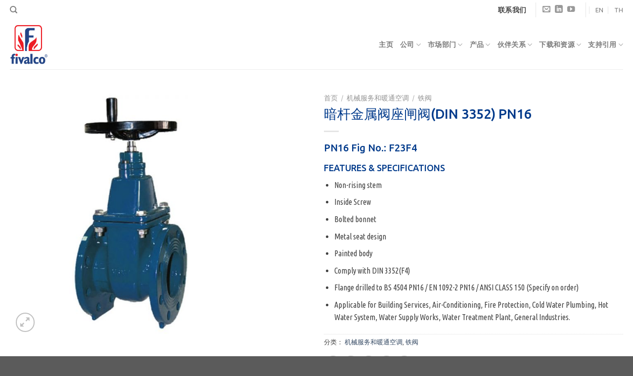

--- FILE ---
content_type: text/html; charset=UTF-8
request_url: https://www.fivalco.com/cn/product/nrs-metal-seat-gate-valve-din-3352-pn16/
body_size: 26344
content:
<!DOCTYPE html>
<!--[if IE 9 ]> <html lang="zh-CN" class="ie9 loading-site no-js"> <![endif]-->
<!--[if IE 8 ]> <html lang="zh-CN" class="ie8 loading-site no-js"> <![endif]-->
<!--[if (gte IE 9)|!(IE)]><!--><html lang="zh-CN" class="loading-site no-js"> <!--<![endif]-->
<head>
	<meta charset="UTF-8" />
	<link rel="profile" href="http://gmpg.org/xfn/11" />
	<link rel="pingback" href="https://www.fivalco.com/cn/xmlrpc.php" />

	<script>(function(html){html.className = html.className.replace(/\bno-js\b/,'js')})(document.documentElement);</script>
<meta name='robots' content='index, follow, max-image-preview:large, max-snippet:-1, max-video-preview:-1' />
<meta name="viewport" content="width=device-width, initial-scale=1, maximum-scale=1" />
	<!-- This site is optimized with the Yoast SEO plugin v19.2 - https://yoast.com/wordpress/plugins/seo/ -->
	<title>暗杆金属阀座闸阀(din 3352) pn16 - Fivalco</title>
	<link rel="canonical" href="https://www.fivalco.com/cn/product/nrs-metal-seat-gate-valve-din-3352-pn16/" />
	<meta property="og:locale" content="zh_CN" />
	<meta property="og:type" content="article" />
	<meta property="og:title" content="暗杆金属阀座闸阀(din 3352) pn16 - Fivalco" />
	<meta property="og:description" content="PN16 Fig No.: F23F4 FEATURES &amp; SPECIFICATIONS   Non-rising stem  Inside Screw  Bolted bonnet  Metal seat design  Painted body  Comply with DIN 3352(F4)  Flange drilled to BS 4504 PN16 / EN 1092-2 PN16 / ANSI CLASS 150 (Specify on order)  Applicable for Building Services, Air-Conditioning, Fire Protection, Cold Water Plumbing, Hot Water System, Water Supply Works, Water Treatment Plant, General Industries." />
	<meta property="og:url" content="https://www.fivalco.com/cn/product/nrs-metal-seat-gate-valve-din-3352-pn16/" />
	<meta property="og:site_name" content="Fivalco" />
	<meta property="article:modified_time" content="2021-06-02T05:20:41+00:00" />
	<meta property="og:image" content="https://www.fivalco.com/cn/wp-content/uploads/sites/2/2020/10/3513.jpg" />
	<meta property="og:image:width" content="700" />
	<meta property="og:image:height" content="700" />
	<meta property="og:image:type" content="image/jpeg" />
	<meta name="author" content="fivalcoadmin" />
	<meta name="twitter:card" content="summary_large_image" />
	<meta name="twitter:label1" content="预计阅读时间" />
	<meta name="twitter:data1" content="1分" />
	<script type="application/ld+json" class="yoast-schema-graph">{"@context":"https://schema.org","@graph":[{"@type":"WebSite","@id":"https://www.fivalco.com/cn/#website","url":"https://www.fivalco.com/cn/","name":"Fivalco","description":"","potentialAction":[{"@type":"SearchAction","target":{"@type":"EntryPoint","urlTemplate":"https://www.fivalco.com/cn/?s={search_term_string}"},"query-input":"required name=search_term_string"}],"inLanguage":"zh-CN"},{"@type":"ImageObject","inLanguage":"zh-CN","@id":"https://www.fivalco.com/cn/product/nrs-metal-seat-gate-valve-din-3352-pn16/#primaryimage","url":"https://www.fivalco.com/cn/wp-content/uploads/sites/2/2020/10/3513.jpg","contentUrl":"https://www.fivalco.com/cn/wp-content/uploads/sites/2/2020/10/3513.jpg","width":700,"height":700},{"@type":"WebPage","@id":"https://www.fivalco.com/cn/product/nrs-metal-seat-gate-valve-din-3352-pn16/#webpage","url":"https://www.fivalco.com/cn/product/nrs-metal-seat-gate-valve-din-3352-pn16/","name":"暗杆金属阀座闸阀(din 3352) pn16 - Fivalco","isPartOf":{"@id":"https://www.fivalco.com/cn/#website"},"primaryImageOfPage":{"@id":"https://www.fivalco.com/cn/product/nrs-metal-seat-gate-valve-din-3352-pn16/#primaryimage"},"datePublished":"2020-10-27T03:36:03+00:00","dateModified":"2021-06-02T05:20:41+00:00","breadcrumb":{"@id":"https://www.fivalco.com/cn/product/nrs-metal-seat-gate-valve-din-3352-pn16/#breadcrumb"},"inLanguage":"zh-CN","potentialAction":[{"@type":"ReadAction","target":["https://www.fivalco.com/cn/product/nrs-metal-seat-gate-valve-din-3352-pn16/"]}]},{"@type":"BreadcrumbList","@id":"https://www.fivalco.com/cn/product/nrs-metal-seat-gate-valve-din-3352-pn16/#breadcrumb","itemListElement":[{"@type":"ListItem","position":1,"name":"Home","item":"https://www.fivalco.com/cn/"},{"@type":"ListItem","position":2,"name":"产品","item":"https://www.fivalco.com/cn/shop/"},{"@type":"ListItem","position":3,"name":"暗杆金属阀座闸阀(din 3352) pn16"}]}]}</script>
	<!-- / Yoast SEO plugin. -->


<link rel='dns-prefetch' href='//fonts.googleapis.com' />
<link rel='dns-prefetch' href='//s.w.org' />
<link rel="alternate" type="application/rss+xml" title="Fivalco &raquo; Feed" href="https://www.fivalco.com/cn/feed/" />
<link rel="alternate" type="application/rss+xml" title="Fivalco &raquo; 评论Feed" href="https://www.fivalco.com/cn/comments/feed/" />
<script type="text/javascript">
window._wpemojiSettings = {"baseUrl":"https:\/\/s.w.org\/images\/core\/emoji\/13.1.0\/72x72\/","ext":".png","svgUrl":"https:\/\/s.w.org\/images\/core\/emoji\/13.1.0\/svg\/","svgExt":".svg","source":{"concatemoji":"https:\/\/www.fivalco.com\/cn\/wp-includes\/js\/wp-emoji-release.min.js?ver=5.9.12"}};
/*! This file is auto-generated */
!function(e,a,t){var n,r,o,i=a.createElement("canvas"),p=i.getContext&&i.getContext("2d");function s(e,t){var a=String.fromCharCode;p.clearRect(0,0,i.width,i.height),p.fillText(a.apply(this,e),0,0);e=i.toDataURL();return p.clearRect(0,0,i.width,i.height),p.fillText(a.apply(this,t),0,0),e===i.toDataURL()}function c(e){var t=a.createElement("script");t.src=e,t.defer=t.type="text/javascript",a.getElementsByTagName("head")[0].appendChild(t)}for(o=Array("flag","emoji"),t.supports={everything:!0,everythingExceptFlag:!0},r=0;r<o.length;r++)t.supports[o[r]]=function(e){if(!p||!p.fillText)return!1;switch(p.textBaseline="top",p.font="600 32px Arial",e){case"flag":return s([127987,65039,8205,9895,65039],[127987,65039,8203,9895,65039])?!1:!s([55356,56826,55356,56819],[55356,56826,8203,55356,56819])&&!s([55356,57332,56128,56423,56128,56418,56128,56421,56128,56430,56128,56423,56128,56447],[55356,57332,8203,56128,56423,8203,56128,56418,8203,56128,56421,8203,56128,56430,8203,56128,56423,8203,56128,56447]);case"emoji":return!s([10084,65039,8205,55357,56613],[10084,65039,8203,55357,56613])}return!1}(o[r]),t.supports.everything=t.supports.everything&&t.supports[o[r]],"flag"!==o[r]&&(t.supports.everythingExceptFlag=t.supports.everythingExceptFlag&&t.supports[o[r]]);t.supports.everythingExceptFlag=t.supports.everythingExceptFlag&&!t.supports.flag,t.DOMReady=!1,t.readyCallback=function(){t.DOMReady=!0},t.supports.everything||(n=function(){t.readyCallback()},a.addEventListener?(a.addEventListener("DOMContentLoaded",n,!1),e.addEventListener("load",n,!1)):(e.attachEvent("onload",n),a.attachEvent("onreadystatechange",function(){"complete"===a.readyState&&t.readyCallback()})),(n=t.source||{}).concatemoji?c(n.concatemoji):n.wpemoji&&n.twemoji&&(c(n.twemoji),c(n.wpemoji)))}(window,document,window._wpemojiSettings);
</script>
<style type="text/css">
img.wp-smiley,
img.emoji {
	display: inline !important;
	border: none !important;
	box-shadow: none !important;
	height: 1em !important;
	width: 1em !important;
	margin: 0 0.07em !important;
	vertical-align: -0.1em !important;
	background: none !important;
	padding: 0 !important;
}
</style>
	<link rel='stylesheet' id='wp-block-library-css'  href='https://www.fivalco.com/cn/wp-includes/css/dist/block-library/style.min.css?ver=5.9.12' type='text/css' media='all' />
<link rel='stylesheet' id='wc-blocks-vendors-style-css'  href='https://www.fivalco.com/cn/wp-content/plugins/woocommerce/packages/woocommerce-blocks/build/wc-blocks-vendors-style.css?ver=7.6.2' type='text/css' media='all' />
<link rel='stylesheet' id='wc-blocks-style-css'  href='https://www.fivalco.com/cn/wp-content/plugins/woocommerce/packages/woocommerce-blocks/build/wc-blocks-style.css?ver=7.6.2' type='text/css' media='all' />
<style id='global-styles-inline-css' type='text/css'>
body{--wp--preset--color--black: #000000;--wp--preset--color--cyan-bluish-gray: #abb8c3;--wp--preset--color--white: #ffffff;--wp--preset--color--pale-pink: #f78da7;--wp--preset--color--vivid-red: #cf2e2e;--wp--preset--color--luminous-vivid-orange: #ff6900;--wp--preset--color--luminous-vivid-amber: #fcb900;--wp--preset--color--light-green-cyan: #7bdcb5;--wp--preset--color--vivid-green-cyan: #00d084;--wp--preset--color--pale-cyan-blue: #8ed1fc;--wp--preset--color--vivid-cyan-blue: #0693e3;--wp--preset--color--vivid-purple: #9b51e0;--wp--preset--gradient--vivid-cyan-blue-to-vivid-purple: linear-gradient(135deg,rgba(6,147,227,1) 0%,rgb(155,81,224) 100%);--wp--preset--gradient--light-green-cyan-to-vivid-green-cyan: linear-gradient(135deg,rgb(122,220,180) 0%,rgb(0,208,130) 100%);--wp--preset--gradient--luminous-vivid-amber-to-luminous-vivid-orange: linear-gradient(135deg,rgba(252,185,0,1) 0%,rgba(255,105,0,1) 100%);--wp--preset--gradient--luminous-vivid-orange-to-vivid-red: linear-gradient(135deg,rgba(255,105,0,1) 0%,rgb(207,46,46) 100%);--wp--preset--gradient--very-light-gray-to-cyan-bluish-gray: linear-gradient(135deg,rgb(238,238,238) 0%,rgb(169,184,195) 100%);--wp--preset--gradient--cool-to-warm-spectrum: linear-gradient(135deg,rgb(74,234,220) 0%,rgb(151,120,209) 20%,rgb(207,42,186) 40%,rgb(238,44,130) 60%,rgb(251,105,98) 80%,rgb(254,248,76) 100%);--wp--preset--gradient--blush-light-purple: linear-gradient(135deg,rgb(255,206,236) 0%,rgb(152,150,240) 100%);--wp--preset--gradient--blush-bordeaux: linear-gradient(135deg,rgb(254,205,165) 0%,rgb(254,45,45) 50%,rgb(107,0,62) 100%);--wp--preset--gradient--luminous-dusk: linear-gradient(135deg,rgb(255,203,112) 0%,rgb(199,81,192) 50%,rgb(65,88,208) 100%);--wp--preset--gradient--pale-ocean: linear-gradient(135deg,rgb(255,245,203) 0%,rgb(182,227,212) 50%,rgb(51,167,181) 100%);--wp--preset--gradient--electric-grass: linear-gradient(135deg,rgb(202,248,128) 0%,rgb(113,206,126) 100%);--wp--preset--gradient--midnight: linear-gradient(135deg,rgb(2,3,129) 0%,rgb(40,116,252) 100%);--wp--preset--duotone--dark-grayscale: url('#wp-duotone-dark-grayscale');--wp--preset--duotone--grayscale: url('#wp-duotone-grayscale');--wp--preset--duotone--purple-yellow: url('#wp-duotone-purple-yellow');--wp--preset--duotone--blue-red: url('#wp-duotone-blue-red');--wp--preset--duotone--midnight: url('#wp-duotone-midnight');--wp--preset--duotone--magenta-yellow: url('#wp-duotone-magenta-yellow');--wp--preset--duotone--purple-green: url('#wp-duotone-purple-green');--wp--preset--duotone--blue-orange: url('#wp-duotone-blue-orange');--wp--preset--font-size--small: 13px;--wp--preset--font-size--medium: 20px;--wp--preset--font-size--large: 36px;--wp--preset--font-size--x-large: 42px;}.has-black-color{color: var(--wp--preset--color--black) !important;}.has-cyan-bluish-gray-color{color: var(--wp--preset--color--cyan-bluish-gray) !important;}.has-white-color{color: var(--wp--preset--color--white) !important;}.has-pale-pink-color{color: var(--wp--preset--color--pale-pink) !important;}.has-vivid-red-color{color: var(--wp--preset--color--vivid-red) !important;}.has-luminous-vivid-orange-color{color: var(--wp--preset--color--luminous-vivid-orange) !important;}.has-luminous-vivid-amber-color{color: var(--wp--preset--color--luminous-vivid-amber) !important;}.has-light-green-cyan-color{color: var(--wp--preset--color--light-green-cyan) !important;}.has-vivid-green-cyan-color{color: var(--wp--preset--color--vivid-green-cyan) !important;}.has-pale-cyan-blue-color{color: var(--wp--preset--color--pale-cyan-blue) !important;}.has-vivid-cyan-blue-color{color: var(--wp--preset--color--vivid-cyan-blue) !important;}.has-vivid-purple-color{color: var(--wp--preset--color--vivid-purple) !important;}.has-black-background-color{background-color: var(--wp--preset--color--black) !important;}.has-cyan-bluish-gray-background-color{background-color: var(--wp--preset--color--cyan-bluish-gray) !important;}.has-white-background-color{background-color: var(--wp--preset--color--white) !important;}.has-pale-pink-background-color{background-color: var(--wp--preset--color--pale-pink) !important;}.has-vivid-red-background-color{background-color: var(--wp--preset--color--vivid-red) !important;}.has-luminous-vivid-orange-background-color{background-color: var(--wp--preset--color--luminous-vivid-orange) !important;}.has-luminous-vivid-amber-background-color{background-color: var(--wp--preset--color--luminous-vivid-amber) !important;}.has-light-green-cyan-background-color{background-color: var(--wp--preset--color--light-green-cyan) !important;}.has-vivid-green-cyan-background-color{background-color: var(--wp--preset--color--vivid-green-cyan) !important;}.has-pale-cyan-blue-background-color{background-color: var(--wp--preset--color--pale-cyan-blue) !important;}.has-vivid-cyan-blue-background-color{background-color: var(--wp--preset--color--vivid-cyan-blue) !important;}.has-vivid-purple-background-color{background-color: var(--wp--preset--color--vivid-purple) !important;}.has-black-border-color{border-color: var(--wp--preset--color--black) !important;}.has-cyan-bluish-gray-border-color{border-color: var(--wp--preset--color--cyan-bluish-gray) !important;}.has-white-border-color{border-color: var(--wp--preset--color--white) !important;}.has-pale-pink-border-color{border-color: var(--wp--preset--color--pale-pink) !important;}.has-vivid-red-border-color{border-color: var(--wp--preset--color--vivid-red) !important;}.has-luminous-vivid-orange-border-color{border-color: var(--wp--preset--color--luminous-vivid-orange) !important;}.has-luminous-vivid-amber-border-color{border-color: var(--wp--preset--color--luminous-vivid-amber) !important;}.has-light-green-cyan-border-color{border-color: var(--wp--preset--color--light-green-cyan) !important;}.has-vivid-green-cyan-border-color{border-color: var(--wp--preset--color--vivid-green-cyan) !important;}.has-pale-cyan-blue-border-color{border-color: var(--wp--preset--color--pale-cyan-blue) !important;}.has-vivid-cyan-blue-border-color{border-color: var(--wp--preset--color--vivid-cyan-blue) !important;}.has-vivid-purple-border-color{border-color: var(--wp--preset--color--vivid-purple) !important;}.has-vivid-cyan-blue-to-vivid-purple-gradient-background{background: var(--wp--preset--gradient--vivid-cyan-blue-to-vivid-purple) !important;}.has-light-green-cyan-to-vivid-green-cyan-gradient-background{background: var(--wp--preset--gradient--light-green-cyan-to-vivid-green-cyan) !important;}.has-luminous-vivid-amber-to-luminous-vivid-orange-gradient-background{background: var(--wp--preset--gradient--luminous-vivid-amber-to-luminous-vivid-orange) !important;}.has-luminous-vivid-orange-to-vivid-red-gradient-background{background: var(--wp--preset--gradient--luminous-vivid-orange-to-vivid-red) !important;}.has-very-light-gray-to-cyan-bluish-gray-gradient-background{background: var(--wp--preset--gradient--very-light-gray-to-cyan-bluish-gray) !important;}.has-cool-to-warm-spectrum-gradient-background{background: var(--wp--preset--gradient--cool-to-warm-spectrum) !important;}.has-blush-light-purple-gradient-background{background: var(--wp--preset--gradient--blush-light-purple) !important;}.has-blush-bordeaux-gradient-background{background: var(--wp--preset--gradient--blush-bordeaux) !important;}.has-luminous-dusk-gradient-background{background: var(--wp--preset--gradient--luminous-dusk) !important;}.has-pale-ocean-gradient-background{background: var(--wp--preset--gradient--pale-ocean) !important;}.has-electric-grass-gradient-background{background: var(--wp--preset--gradient--electric-grass) !important;}.has-midnight-gradient-background{background: var(--wp--preset--gradient--midnight) !important;}.has-small-font-size{font-size: var(--wp--preset--font-size--small) !important;}.has-medium-font-size{font-size: var(--wp--preset--font-size--medium) !important;}.has-large-font-size{font-size: var(--wp--preset--font-size--large) !important;}.has-x-large-font-size{font-size: var(--wp--preset--font-size--x-large) !important;}
</style>
<link rel='stylesheet' id='contact-form-7-css'  href='https://www.fivalco.com/cn/wp-content/plugins/contact-form-7/includes/css/styles.css?ver=5.6' type='text/css' media='all' />
<link rel='stylesheet' id='photoswipe-css'  href='https://www.fivalco.com/cn/wp-content/plugins/woocommerce/assets/css/photoswipe/photoswipe.min.css?ver=6.6.1' type='text/css' media='all' />
<link rel='stylesheet' id='photoswipe-default-skin-css'  href='https://www.fivalco.com/cn/wp-content/plugins/woocommerce/assets/css/photoswipe/default-skin/default-skin.min.css?ver=6.6.1' type='text/css' media='all' />
<style id='woocommerce-inline-inline-css' type='text/css'>
.woocommerce form .form-row .required { visibility: visible; }
</style>
<link rel='stylesheet' id='flatsome-icons-css'  href='https://www.fivalco.com/cn/wp-content/themes/flatsome/assets/css/fl-icons.css?ver=3.12' type='text/css' media='all' />
<link rel='stylesheet' id='flatsome-main-css'  href='https://www.fivalco.com/cn/wp-content/themes/flatsome/assets/css/flatsome.css?ver=3.12.2' type='text/css' media='all' />
<link rel='stylesheet' id='flatsome-shop-css'  href='https://www.fivalco.com/cn/wp-content/themes/flatsome/assets/css/flatsome-shop.css?ver=3.12.2' type='text/css' media='all' />
<link rel='stylesheet' id='flatsome-style-css'  href='https://www.fivalco.com/cn/wp-content/themes/flatsome-child/style.css?ver=3.0' type='text/css' media='all' />
<link rel='stylesheet' id='flatsome-googlefonts-css'  href='//fonts.googleapis.com/css?family=Ubuntu%3Aregular%2C500%2C700%7CUbuntu+Condensed%3Aregular%2Cregular%7CDancing+Script%3Aregular%2C400&#038;display=swap&#038;ver=3.9' type='text/css' media='all' />
<script type='text/javascript' src='https://www.fivalco.com/cn/wp-includes/js/jquery/jquery.min.js?ver=3.6.0' id='jquery-core-js'></script>
<script type='text/javascript' src='https://www.fivalco.com/cn/wp-includes/js/jquery/jquery-migrate.min.js?ver=3.3.2' id='jquery-migrate-js'></script>
<link rel="https://api.w.org/" href="https://www.fivalco.com/cn/wp-json/" /><link rel="alternate" type="application/json" href="https://www.fivalco.com/cn/wp-json/wp/v2/product/599" /><link rel="EditURI" type="application/rsd+xml" title="RSD" href="https://www.fivalco.com/cn/xmlrpc.php?rsd" />
<link rel="wlwmanifest" type="application/wlwmanifest+xml" href="https://www.fivalco.com/cn/wp-includes/wlwmanifest.xml" /> 
<meta name="generator" content="WordPress 5.9.12" />
<meta name="generator" content="WooCommerce 6.6.1" />
<link rel='shortlink' href='https://www.fivalco.com/cn/?p=599' />
<link rel="alternate" type="application/json+oembed" href="https://www.fivalco.com/cn/wp-json/oembed/1.0/embed?url=https%3A%2F%2Fwww.fivalco.com%2Fcn%2Fproduct%2Fnrs-metal-seat-gate-valve-din-3352-pn16%2F" />
<link rel="alternate" type="text/xml+oembed" href="https://www.fivalco.com/cn/wp-json/oembed/1.0/embed?url=https%3A%2F%2Fwww.fivalco.com%2Fcn%2Fproduct%2Fnrs-metal-seat-gate-valve-din-3352-pn16%2F&#038;format=xml" />
<style>.bg{opacity: 0; transition: opacity 1s; -webkit-transition: opacity 1s;} .bg-loaded{opacity: 1;}</style><!--[if IE]><link rel="stylesheet" type="text/css" href="https://www.fivalco.com/cn/wp-content/themes/flatsome/assets/css/ie-fallback.css"><script src="//cdnjs.cloudflare.com/ajax/libs/html5shiv/3.6.1/html5shiv.js"></script><script>var head = document.getElementsByTagName('head')[0],style = document.createElement('style');style.type = 'text/css';style.styleSheet.cssText = ':before,:after{content:none !important';head.appendChild(style);setTimeout(function(){head.removeChild(style);}, 0);</script><script src="https://www.fivalco.com/cn/wp-content/themes/flatsome/assets/libs/ie-flexibility.js"></script><![endif]-->	<noscript><style>.woocommerce-product-gallery{ opacity: 1 !important; }</style></noscript>
	<link rel="icon" href="https://www.fivalco.com/cn/wp-content/uploads/sites/2/2020/09/cropped-FIVALCO-LOGO-colored-32x32.png" sizes="32x32" />
<link rel="icon" href="https://www.fivalco.com/cn/wp-content/uploads/sites/2/2020/09/cropped-FIVALCO-LOGO-colored-192x192.png" sizes="192x192" />
<link rel="apple-touch-icon" href="https://www.fivalco.com/cn/wp-content/uploads/sites/2/2020/09/cropped-FIVALCO-LOGO-colored-180x180.png" />
<meta name="msapplication-TileImage" content="https://www.fivalco.com/cn/wp-content/uploads/sites/2/2020/09/cropped-FIVALCO-LOGO-colored-270x270.png" />
<style id="custom-css" type="text/css">:root {--primary-color: #003a8b;}.full-width .ubermenu-nav, .container, .row{max-width: 1270px}.row.row-collapse{max-width: 1240px}.row.row-small{max-width: 1262.5px}.row.row-large{max-width: 1300px}.header-main{height: 100px}#logo img{max-height: 100px}#logo{width:200px;}#logo img{padding:10px 0;}.header-top{min-height: 40px}.transparent .header-main{height: 90px}.transparent #logo img{max-height: 90px}.has-transparent + .page-title:first-of-type,.has-transparent + #main > .page-title,.has-transparent + #main > div > .page-title,.has-transparent + #main .page-header-wrapper:first-of-type .page-title{padding-top: 120px;}.transparent .header-wrapper{background-color: rgba(255,255,255,0.7)!important;}.transparent .top-divider{display: none;}.header.show-on-scroll,.stuck .header-main{height:70px!important}.stuck #logo img{max-height: 70px!important}.header-bottom {background-color: #f1f1f1}.header-main .nav > li > a{line-height: 16px }@media (max-width: 549px) {.header-main{height: 70px}#logo img{max-height: 70px}}.header-top{background-color:rgba(255,255,255,0.5)!important;}/* Color */.accordion-title.active, .has-icon-bg .icon .icon-inner,.logo a, .primary.is-underline, .primary.is-link, .badge-outline .badge-inner, .nav-outline > li.active> a,.nav-outline >li.active > a, .cart-icon strong,[data-color='primary'], .is-outline.primary{color: #003a8b;}/* Color !important */[data-text-color="primary"]{color: #003a8b!important;}/* Background Color */[data-text-bg="primary"]{background-color: #003a8b;}/* Background */.scroll-to-bullets a,.featured-title, .label-new.menu-item > a:after, .nav-pagination > li > .current,.nav-pagination > li > span:hover,.nav-pagination > li > a:hover,.has-hover:hover .badge-outline .badge-inner,button[type="submit"], .button.wc-forward:not(.checkout):not(.checkout-button), .button.submit-button, .button.primary:not(.is-outline),.featured-table .title,.is-outline:hover, .has-icon:hover .icon-label,.nav-dropdown-bold .nav-column li > a:hover, .nav-dropdown.nav-dropdown-bold > li > a:hover, .nav-dropdown-bold.dark .nav-column li > a:hover, .nav-dropdown.nav-dropdown-bold.dark > li > a:hover, .is-outline:hover, .tagcloud a:hover,.grid-tools a, input[type='submit']:not(.is-form), .box-badge:hover .box-text, input.button.alt,.nav-box > li > a:hover,.nav-box > li.active > a,.nav-pills > li.active > a ,.current-dropdown .cart-icon strong, .cart-icon:hover strong, .nav-line-bottom > li > a:before, .nav-line-grow > li > a:before, .nav-line > li > a:before,.banner, .header-top, .slider-nav-circle .flickity-prev-next-button:hover svg, .slider-nav-circle .flickity-prev-next-button:hover .arrow, .primary.is-outline:hover, .button.primary:not(.is-outline), input[type='submit'].primary, input[type='submit'].primary, input[type='reset'].button, input[type='button'].primary, .badge-inner{background-color: #003a8b;}/* Border */.nav-vertical.nav-tabs > li.active > a,.scroll-to-bullets a.active,.nav-pagination > li > .current,.nav-pagination > li > span:hover,.nav-pagination > li > a:hover,.has-hover:hover .badge-outline .badge-inner,.accordion-title.active,.featured-table,.is-outline:hover, .tagcloud a:hover,blockquote, .has-border, .cart-icon strong:after,.cart-icon strong,.blockUI:before, .processing:before,.loading-spin, .slider-nav-circle .flickity-prev-next-button:hover svg, .slider-nav-circle .flickity-prev-next-button:hover .arrow, .primary.is-outline:hover{border-color: #003a8b}.nav-tabs > li.active > a{border-top-color: #003a8b}.widget_shopping_cart_content .blockUI.blockOverlay:before { border-left-color: #003a8b }.woocommerce-checkout-review-order .blockUI.blockOverlay:before { border-left-color: #003a8b }/* Fill */.slider .flickity-prev-next-button:hover svg,.slider .flickity-prev-next-button:hover .arrow{fill: #003a8b;}/* Background Color */[data-icon-label]:after, .secondary.is-underline:hover,.secondary.is-outline:hover,.icon-label,.button.secondary:not(.is-outline),.button.alt:not(.is-outline), .badge-inner.on-sale, .button.checkout, .single_add_to_cart_button, .current .breadcrumb-step{ background-color:#e60012; }[data-text-bg="secondary"]{background-color: #e60012;}/* Color */.secondary.is-underline,.secondary.is-link, .secondary.is-outline,.stars a.active, .star-rating:before, .woocommerce-page .star-rating:before,.star-rating span:before, .color-secondary{color: #e60012}/* Color !important */[data-text-color="secondary"]{color: #e60012!important;}/* Border */.secondary.is-outline:hover{border-color:#e60012}@media screen and (max-width: 549px){body{font-size: 100%;}}body{font-family:"Ubuntu Condensed", sans-serif}body{font-weight: 0}body{color: #424242}.nav > li > a {font-family:"Ubuntu", sans-serif;}.mobile-sidebar-levels-2 .nav > li > ul > li > a {font-family:"Ubuntu", sans-serif;}.nav > li > a {font-weight: 700;}.mobile-sidebar-levels-2 .nav > li > ul > li > a {font-weight: 700;}h1,h2,h3,h4,h5,h6,.heading-font, .off-canvas-center .nav-sidebar.nav-vertical > li > a{font-family: "Ubuntu", sans-serif;}h1,h2,h3,h4,h5,h6,.heading-font,.banner h1,.banner h2{font-weight: 500;}h1,h2,h3,h4,h5,h6,.heading-font{color: #003a8b;}.alt-font{font-family: "Dancing Script", sans-serif;}.alt-font{font-weight: 400!important;}.shop-page-title.featured-title .title-bg{ background-image: url(https://www.fivalco.com/cn/wp-content/uploads/sites/2/2020/10/3513.jpg)!important;}@media screen and (min-width: 550px){.products .box-vertical .box-image{min-width: 300px!important;width: 300px!important;}}.label-new.menu-item > a:after{content:"New";}.label-hot.menu-item > a:after{content:"Hot";}.label-sale.menu-item > a:after{content:"Sale";}.label-popular.menu-item > a:after{content:"Popular";}</style>		<style type="text/css" id="wp-custom-css">
			.front{
	z-index:9999;
}

.absolute-footer{
	display:none;
	
}

.header .nav-small a.icon:not(.button){
	font-size:1.3em;
}

.product-table tr:nth-child(even){
background-color: #f2f2f2;
}

.product-title, .cat-item{
	text-transform:uppercase;
}

#shop-sidebar{
	background-color:rgb(245, 245, 245);
	padding: 30px;
}

.widget-title{
	font-size:1.7em!important;
	color: #003a8b;
}

#shop-sidebar .is-divider.small{
	max-width:600px;
	height:0.5px;
}



		</style>
		</head>

<body class="product-template-default single single-product postid-599 theme-flatsome woocommerce woocommerce-page woocommerce-no-js lightbox nav-dropdown-has-arrow">

<svg xmlns="http://www.w3.org/2000/svg" viewBox="0 0 0 0" width="0" height="0" focusable="false" role="none" style="visibility: hidden; position: absolute; left: -9999px; overflow: hidden;" ><defs><filter id="wp-duotone-dark-grayscale"><feColorMatrix color-interpolation-filters="sRGB" type="matrix" values=" .299 .587 .114 0 0 .299 .587 .114 0 0 .299 .587 .114 0 0 .299 .587 .114 0 0 " /><feComponentTransfer color-interpolation-filters="sRGB" ><feFuncR type="table" tableValues="0 0.49803921568627" /><feFuncG type="table" tableValues="0 0.49803921568627" /><feFuncB type="table" tableValues="0 0.49803921568627" /><feFuncA type="table" tableValues="1 1" /></feComponentTransfer><feComposite in2="SourceGraphic" operator="in" /></filter></defs></svg><svg xmlns="http://www.w3.org/2000/svg" viewBox="0 0 0 0" width="0" height="0" focusable="false" role="none" style="visibility: hidden; position: absolute; left: -9999px; overflow: hidden;" ><defs><filter id="wp-duotone-grayscale"><feColorMatrix color-interpolation-filters="sRGB" type="matrix" values=" .299 .587 .114 0 0 .299 .587 .114 0 0 .299 .587 .114 0 0 .299 .587 .114 0 0 " /><feComponentTransfer color-interpolation-filters="sRGB" ><feFuncR type="table" tableValues="0 1" /><feFuncG type="table" tableValues="0 1" /><feFuncB type="table" tableValues="0 1" /><feFuncA type="table" tableValues="1 1" /></feComponentTransfer><feComposite in2="SourceGraphic" operator="in" /></filter></defs></svg><svg xmlns="http://www.w3.org/2000/svg" viewBox="0 0 0 0" width="0" height="0" focusable="false" role="none" style="visibility: hidden; position: absolute; left: -9999px; overflow: hidden;" ><defs><filter id="wp-duotone-purple-yellow"><feColorMatrix color-interpolation-filters="sRGB" type="matrix" values=" .299 .587 .114 0 0 .299 .587 .114 0 0 .299 .587 .114 0 0 .299 .587 .114 0 0 " /><feComponentTransfer color-interpolation-filters="sRGB" ><feFuncR type="table" tableValues="0.54901960784314 0.98823529411765" /><feFuncG type="table" tableValues="0 1" /><feFuncB type="table" tableValues="0.71764705882353 0.25490196078431" /><feFuncA type="table" tableValues="1 1" /></feComponentTransfer><feComposite in2="SourceGraphic" operator="in" /></filter></defs></svg><svg xmlns="http://www.w3.org/2000/svg" viewBox="0 0 0 0" width="0" height="0" focusable="false" role="none" style="visibility: hidden; position: absolute; left: -9999px; overflow: hidden;" ><defs><filter id="wp-duotone-blue-red"><feColorMatrix color-interpolation-filters="sRGB" type="matrix" values=" .299 .587 .114 0 0 .299 .587 .114 0 0 .299 .587 .114 0 0 .299 .587 .114 0 0 " /><feComponentTransfer color-interpolation-filters="sRGB" ><feFuncR type="table" tableValues="0 1" /><feFuncG type="table" tableValues="0 0.27843137254902" /><feFuncB type="table" tableValues="0.5921568627451 0.27843137254902" /><feFuncA type="table" tableValues="1 1" /></feComponentTransfer><feComposite in2="SourceGraphic" operator="in" /></filter></defs></svg><svg xmlns="http://www.w3.org/2000/svg" viewBox="0 0 0 0" width="0" height="0" focusable="false" role="none" style="visibility: hidden; position: absolute; left: -9999px; overflow: hidden;" ><defs><filter id="wp-duotone-midnight"><feColorMatrix color-interpolation-filters="sRGB" type="matrix" values=" .299 .587 .114 0 0 .299 .587 .114 0 0 .299 .587 .114 0 0 .299 .587 .114 0 0 " /><feComponentTransfer color-interpolation-filters="sRGB" ><feFuncR type="table" tableValues="0 0" /><feFuncG type="table" tableValues="0 0.64705882352941" /><feFuncB type="table" tableValues="0 1" /><feFuncA type="table" tableValues="1 1" /></feComponentTransfer><feComposite in2="SourceGraphic" operator="in" /></filter></defs></svg><svg xmlns="http://www.w3.org/2000/svg" viewBox="0 0 0 0" width="0" height="0" focusable="false" role="none" style="visibility: hidden; position: absolute; left: -9999px; overflow: hidden;" ><defs><filter id="wp-duotone-magenta-yellow"><feColorMatrix color-interpolation-filters="sRGB" type="matrix" values=" .299 .587 .114 0 0 .299 .587 .114 0 0 .299 .587 .114 0 0 .299 .587 .114 0 0 " /><feComponentTransfer color-interpolation-filters="sRGB" ><feFuncR type="table" tableValues="0.78039215686275 1" /><feFuncG type="table" tableValues="0 0.94901960784314" /><feFuncB type="table" tableValues="0.35294117647059 0.47058823529412" /><feFuncA type="table" tableValues="1 1" /></feComponentTransfer><feComposite in2="SourceGraphic" operator="in" /></filter></defs></svg><svg xmlns="http://www.w3.org/2000/svg" viewBox="0 0 0 0" width="0" height="0" focusable="false" role="none" style="visibility: hidden; position: absolute; left: -9999px; overflow: hidden;" ><defs><filter id="wp-duotone-purple-green"><feColorMatrix color-interpolation-filters="sRGB" type="matrix" values=" .299 .587 .114 0 0 .299 .587 .114 0 0 .299 .587 .114 0 0 .299 .587 .114 0 0 " /><feComponentTransfer color-interpolation-filters="sRGB" ><feFuncR type="table" tableValues="0.65098039215686 0.40392156862745" /><feFuncG type="table" tableValues="0 1" /><feFuncB type="table" tableValues="0.44705882352941 0.4" /><feFuncA type="table" tableValues="1 1" /></feComponentTransfer><feComposite in2="SourceGraphic" operator="in" /></filter></defs></svg><svg xmlns="http://www.w3.org/2000/svg" viewBox="0 0 0 0" width="0" height="0" focusable="false" role="none" style="visibility: hidden; position: absolute; left: -9999px; overflow: hidden;" ><defs><filter id="wp-duotone-blue-orange"><feColorMatrix color-interpolation-filters="sRGB" type="matrix" values=" .299 .587 .114 0 0 .299 .587 .114 0 0 .299 .587 .114 0 0 .299 .587 .114 0 0 " /><feComponentTransfer color-interpolation-filters="sRGB" ><feFuncR type="table" tableValues="0.098039215686275 1" /><feFuncG type="table" tableValues="0 0.66274509803922" /><feFuncB type="table" tableValues="0.84705882352941 0.41960784313725" /><feFuncA type="table" tableValues="1 1" /></feComponentTransfer><feComposite in2="SourceGraphic" operator="in" /></filter></defs></svg>
<a class="skip-link screen-reader-text" href="#main">Skip to content</a>

<div id="wrapper">

	
	<header id="header" class="header has-sticky sticky-jump">
		<div class="header-wrapper">
			<div id="top-bar" class="header-top hide-for-sticky">
    <div class="flex-row container">
      <div class="flex-col hide-for-medium flex-left">
          <ul class="nav nav-left medium-nav-center nav-small  nav-divided">
              <li class="header-search header-search-dropdown has-icon has-dropdown menu-item-has-children">
		<a href="#" aria-label="搜索" class="is-small"><i class="icon-search" ></i></a>
		<ul class="nav-dropdown nav-dropdown-default">
	 	<li class="header-search-form search-form html relative has-icon">
	<div class="header-search-form-wrapper">
		<div class="searchform-wrapper ux-search-box relative form-flat is-normal"><form role="search" method="get" class="searchform" action="https://www.fivalco.com/cn/">
	<div class="flex-row relative">
						<div class="flex-col flex-grow">
			<label class="screen-reader-text" for="woocommerce-product-search-field-0">搜索：</label>
			<input type="search" id="woocommerce-product-search-field-0" class="search-field mb-0" placeholder="搜索…" value="" name="s" />
			<input type="hidden" name="post_type" value="product" />
					</div>
		<div class="flex-col">
			<button type="submit" value="搜索" class="ux-search-submit submit-button secondary button icon mb-0">
				<i class="icon-search" ></i>			</button>
		</div>
	</div>
	<div class="live-search-results text-left z-top"></div>
</form>
</div>	</div>
</li>	</ul>
</li>
          </ul>
      </div>

      <div class="flex-col hide-for-medium flex-center">
          <ul class="nav nav-center nav-small  nav-divided">
                        </ul>
      </div>

      <div class="flex-col hide-for-medium flex-right">
         <ul class="nav top-bar-nav nav-right nav-small  nav-divided">
              <li class="html header-button-1">
	<div class="header-button">
	<a href="http://www.fivalco.com/cn/contact-us/" class="button plain is-link is-large"  style="border-radius:99px;">
    <span>联系我们</span>
  </a>
	</div>
</li>


<li class="header-divider"></li><li class="html header-social-icons ml-0">
	<div class="social-icons follow-icons" ><a href="mailto:info@fivalco.com" data-label="E-mail"  rel="nofollow" class="icon plain  email tooltip" title="Send us an email"><i class="icon-envelop" ></i></a><a href="http://www.linkedin.com/company/fivalco-limited" target="_blank" rel="noopener noreferrer nofollow" data-label="LinkedIn" class="icon plain  linkedin tooltip" title="Follow on LinkedIn"><i class="icon-linkedin" ></i></a><a href="https://www.youtube.com/watch?v=IR5zyrYj1Lo" target="_blank" rel="noopener noreferrer nofollow" data-label="YouTube" class="icon plain  youtube tooltip" title="Follow on YouTube"><i class="icon-youtube" ></i></a></div></li><li class="header-divider"></li><li id="menu-item-1264" class="menu-item menu-item-type-custom menu-item-object-custom menu-item-1264"><a href="https://www.fivalco.com/" class="nav-top-link">EN</a></li>
<li id="menu-item-1265" class="menu-item menu-item-type-custom menu-item-object-custom menu-item-1265"><a href="https://www.fivalco.com/th/" class="nav-top-link">TH</a></li>
          </ul>
      </div>

            <div class="flex-col show-for-medium flex-grow">
          <ul class="nav nav-center nav-small mobile-nav  nav-divided">
              <li class="html header-button-1">
	<div class="header-button">
	<a href="http://www.fivalco.com/cn/contact-us/" class="button plain is-link is-large"  style="border-radius:99px;">
    <span>联系我们</span>
  </a>
	</div>
</li>


<li class="html header-social-icons ml-0">
	<div class="social-icons follow-icons" ><a href="mailto:info@fivalco.com" data-label="E-mail"  rel="nofollow" class="icon plain  email tooltip" title="Send us an email"><i class="icon-envelop" ></i></a><a href="http://www.linkedin.com/company/fivalco-limited" target="_blank" rel="noopener noreferrer nofollow" data-label="LinkedIn" class="icon plain  linkedin tooltip" title="Follow on LinkedIn"><i class="icon-linkedin" ></i></a><a href="https://www.youtube.com/watch?v=IR5zyrYj1Lo" target="_blank" rel="noopener noreferrer nofollow" data-label="YouTube" class="icon plain  youtube tooltip" title="Follow on YouTube"><i class="icon-youtube" ></i></a></div></li><li class="html header-button-2">
	<div class="header-button">
	<a href="https://www.fivalco.com/" target="_self" class="button plain is-link is-large"  style="border-radius:99px;">
    <span>Eng</span>
  </a>
	</div>
</li>
          </ul>
      </div>
      
    </div>
</div>
<div id="masthead" class="header-main ">
      <div class="header-inner flex-row container logo-left medium-logo-center" role="navigation">

          <!-- Logo -->
          <div id="logo" class="flex-col logo">
            <!-- Header logo -->
<a href="https://www.fivalco.com/cn/" title="Fivalco" rel="home">
    <img width="200" height="100" src="https://www.fivalco.com/cn/wp-content/uploads/sites/2/2020/09/FIVALCO-LOGO-colored.png" class="header_logo header-logo" alt="Fivalco"/><img  width="200" height="100" src="https://www.fivalco.com/cn/wp-content/uploads/sites/2/2020/09/FIVALCO-LOGO.png" class="header-logo-dark" alt="Fivalco"/></a>
          </div>

          <!-- Mobile Left Elements -->
          <div class="flex-col show-for-medium flex-left">
            <ul class="mobile-nav nav nav-left ">
              <li class="nav-icon has-icon">
  		<a href="#" data-open="#main-menu" data-pos="left" data-bg="main-menu-overlay" data-color="" class="is-small" aria-label="Menu" aria-controls="main-menu" aria-expanded="false">
		
		  <i class="icon-menu" ></i>
		  		</a>
	</li>            </ul>
          </div>

          <!-- Left Elements -->
          <div class="flex-col hide-for-medium flex-left
            flex-grow">
            <ul class="header-nav header-nav-main nav nav-left  nav-size-medium nav-uppercase" >
                          </ul>
          </div>

          <!-- Right Elements -->
          <div class="flex-col hide-for-medium flex-right">
            <ul class="header-nav header-nav-main nav nav-right  nav-size-medium nav-uppercase">
              <li id="menu-item-1143" class="menu-item menu-item-type-custom menu-item-object-custom menu-item-home menu-item-1143"><a href="https://www.fivalco.com/cn/" class="nav-top-link">主页</a></li>
<li id="menu-item-22" class="menu-item menu-item-type-custom menu-item-object-custom menu-item-has-children menu-item-22 has-dropdown"><a href="#" class="nav-top-link">公司<i class="icon-angle-down" ></i></a>
<ul class="sub-menu nav-dropdown nav-dropdown-default">
	<li id="menu-item-359" class="menu-item menu-item-type-post_type menu-item-object-page menu-item-359"><a href="https://www.fivalco.com/cn/company/about-us/">关于我们</a></li>
	<li id="menu-item-881" class="menu-item menu-item-type-post_type menu-item-object-page menu-item-881"><a href="https://www.fivalco.com/cn/company/words-from-our-chairman-of-the-board/">董事会主席寄语</a></li>
	<li id="menu-item-357" class="menu-item menu-item-type-post_type menu-item-object-page menu-item-357"><a href="https://www.fivalco.com/cn/company/accreditation/">认证</a></li>
	<li id="menu-item-358" class="menu-item menu-item-type-post_type menu-item-object-page menu-item-358"><a href="https://www.fivalco.com/cn/company/news-events/">新闻和事件</a></li>
</ul>
</li>
<li id="menu-item-26" class="menu-item menu-item-type-custom menu-item-object-custom menu-item-has-children menu-item-26 has-dropdown"><a href="#" class="nav-top-link">市场部门<i class="icon-angle-down" ></i></a>
<ul class="sub-menu nav-dropdown nav-dropdown-default">
	<li id="menu-item-361" class="menu-item menu-item-type-post_type menu-item-object-page menu-item-361"><a href="https://www.fivalco.com/cn/market-sector/fire-protection/">消防</a></li>
	<li id="menu-item-408" class="menu-item menu-item-type-post_type menu-item-object-page menu-item-408"><a href="https://www.fivalco.com/cn/market-sector/mechanical-service-hvac/">机械服务和暖通空调</a></li>
	<li id="menu-item-409" class="menu-item menu-item-type-post_type menu-item-object-page menu-item-409"><a href="https://www.fivalco.com/cn/market-sector/water-treatment-water-works/">水处理及水厂</a></li>
</ul>
</li>
<li id="menu-item-827" class="menu-item menu-item-type-post_type_archive menu-item-object-product menu-item-has-children menu-item-827 has-dropdown"><a href="https://www.fivalco.com/cn/shop/" class="nav-top-link">产品<i class="icon-angle-down" ></i></a>
<ul class="sub-menu nav-dropdown nav-dropdown-default">
	<li id="menu-item-831" class="menu-item menu-item-type-taxonomy menu-item-object-product_cat menu-item-831"><a href="https://www.fivalco.com/cn/product-category/fire-protection-products/">消防产品</a></li>
	<li id="menu-item-828" class="menu-item menu-item-type-taxonomy menu-item-object-product_cat current-product-ancestor current-menu-parent current-product-parent menu-item-828 active"><a href="https://www.fivalco.com/cn/product-category/mechanical-service-hvac/iron-valves/">铁阀</a></li>
	<li id="menu-item-829" class="menu-item menu-item-type-taxonomy menu-item-object-product_cat menu-item-829"><a href="https://www.fivalco.com/cn/product-category/mechanical-service-hvac/copper-valves/">铜阀门</a></li>
	<li id="menu-item-830" class="menu-item menu-item-type-taxonomy menu-item-object-product_cat menu-item-830"><a href="https://www.fivalco.com/cn/product-category/mechanical-service-hvac/piping-specialities/">管件</a></li>
	<li id="menu-item-1017" class="menu-item menu-item-type-taxonomy menu-item-object-product_cat menu-item-1017"><a href="https://www.fivalco.com/cn/product-category/mechanical-service-hvac/others/">其它</a></li>
</ul>
</li>
<li id="menu-item-37" class="menu-item menu-item-type-custom menu-item-object-custom menu-item-has-children menu-item-37 has-dropdown"><a href="#" class="nav-top-link">伙伴关系<i class="icon-angle-down" ></i></a>
<ul class="sub-menu nav-dropdown nav-dropdown-default">
	<li id="menu-item-356" class="menu-item menu-item-type-post_type menu-item-object-page menu-item-356"><a href="https://www.fivalco.com/cn/partnership/distribution-policy/">分销政策</a></li>
	<li id="menu-item-355" class="menu-item menu-item-type-post_type menu-item-object-page menu-item-355"><a href="https://www.fivalco.com/cn/partnership/job-vacancies/">职位空缺</a></li>
</ul>
</li>
<li id="menu-item-862" class="menu-item menu-item-type-custom menu-item-object-custom menu-item-has-children menu-item-862 has-dropdown"><a href="#" class="nav-top-link">下载和资源<i class="icon-angle-down" ></i></a>
<ul class="sub-menu nav-dropdown nav-dropdown-default">
	<li id="menu-item-352" class="menu-item menu-item-type-post_type menu-item-object-page menu-item-352"><a href="https://www.fivalco.com/cn/download-resources/brochures/">产品手册</a></li>
</ul>
</li>
<li id="menu-item-414" class="menu-item menu-item-type-custom menu-item-object-custom menu-item-has-children menu-item-414 has-dropdown"><a href="#" class="nav-top-link">支持引用<i class="icon-angle-down" ></i></a>
<ul class="sub-menu nav-dropdown nav-dropdown-default">
	<li id="menu-item-351" class="menu-item menu-item-type-post_type menu-item-object-page menu-item-351"><a href="https://www.fivalco.com/cn/support-2/support-references/">提供参考</a></li>
	<li id="menu-item-407" class="menu-item menu-item-type-post_type menu-item-object-page menu-item-407"><a href="https://www.fivalco.com/cn/support-2/vertical-integration/">垂直整合</a></li>
	<li id="menu-item-406" class="menu-item menu-item-type-post_type menu-item-object-page menu-item-406"><a href="https://www.fivalco.com/cn/support-2/quality-control/">质量控制</a></li>
	<li id="menu-item-405" class="menu-item menu-item-type-post_type menu-item-object-page menu-item-405"><a href="https://www.fivalco.com/cn/support-2/warranty-statement/">保修声明</a></li>
</ul>
</li>
            </ul>
          </div>

          <!-- Mobile Right Elements -->
          <div class="flex-col show-for-medium flex-right">
            <ul class="mobile-nav nav nav-right ">
                          </ul>
          </div>

      </div>
     
            <div class="container"><div class="top-divider full-width"></div></div>
      </div>
<div class="header-bg-container fill"><div class="header-bg-image fill"></div><div class="header-bg-color fill"></div></div>		</div>
	</header>

	
	<main id="main" class="">

	<div class="shop-container">
		
			<div class="container">
	<div class="woocommerce-notices-wrapper"></div></div>
<div id="product-599" class="product type-product post-599 status-publish first instock product_cat-mechanical-service-hvac product_cat-iron-valves has-post-thumbnail shipping-taxable product-type-simple">
	<div class="product-container">
  <div class="product-main">
    <div class="row content-row mb-0">

    	<div class="product-gallery large-6 col">
    	<div class="row row-small">
<div class="col large-10">

<div class="woocommerce-product-gallery woocommerce-product-gallery--with-images woocommerce-product-gallery--columns-4 images relative mb-half has-hover" data-columns="4">

  <div class="badge-container is-larger absolute left top z-1">
</div>
  <div class="image-tools absolute top show-on-hover right z-3">
      </div>

  <figure class="woocommerce-product-gallery__wrapper product-gallery-slider slider slider-nav-small mb-0"
        data-flickity-options='{
                "cellAlign": "center",
                "wrapAround": true,
                "autoPlay": false,
                "prevNextButtons":true,
                "adaptiveHeight": true,
                "imagesLoaded": true,
                "lazyLoad": 1,
                "dragThreshold" : 15,
                "pageDots": false,
                "rightToLeft": false       }'>
    <div data-thumb="https://www.fivalco.com/cn/wp-content/uploads/sites/2/2020/10/3513-100x100.jpg" class="woocommerce-product-gallery__image slide first"><a href="https://www.fivalco.com/cn/wp-content/uploads/sites/2/2020/10/3513.jpg"><img width="600" height="600" src="https://www.fivalco.com/cn/wp-content/uploads/sites/2/2020/10/3513-600x600.jpg" class="wp-post-image skip-lazy" alt="" loading="lazy" title="3513" data-caption="" data-src="https://www.fivalco.com/cn/wp-content/uploads/sites/2/2020/10/3513.jpg" data-large_image="https://www.fivalco.com/cn/wp-content/uploads/sites/2/2020/10/3513.jpg" data-large_image_width="700" data-large_image_height="700" srcset="https://www.fivalco.com/cn/wp-content/uploads/sites/2/2020/10/3513-600x600.jpg 600w, https://www.fivalco.com/cn/wp-content/uploads/sites/2/2020/10/3513-400x400.jpg 400w, https://www.fivalco.com/cn/wp-content/uploads/sites/2/2020/10/3513-280x280.jpg 280w, https://www.fivalco.com/cn/wp-content/uploads/sites/2/2020/10/3513-300x300.jpg 300w, https://www.fivalco.com/cn/wp-content/uploads/sites/2/2020/10/3513-100x100.jpg 100w, https://www.fivalco.com/cn/wp-content/uploads/sites/2/2020/10/3513.jpg 700w" sizes="(max-width: 600px) 100vw, 600px" /></a></div>  </figure>

  <div class="image-tools absolute bottom left z-3">
        <a href="#product-zoom" class="zoom-button button is-outline circle icon tooltip hide-for-small" title="Zoom">
      <i class="icon-expand" ></i>    </a>
   </div>
</div>
</div>

</div>
    	</div>

    	<div class="product-info summary col-fit col entry-summary product-summary">

    		<nav class="woocommerce-breadcrumb breadcrumbs uppercase"><a href="https://www.fivalco.com/cn">首页</a> <span class="divider">&#47;</span> <a href="https://www.fivalco.com/cn/product-category/mechanical-service-hvac/">机械服务和暖通空调</a> <span class="divider">&#47;</span> <a href="https://www.fivalco.com/cn/product-category/mechanical-service-hvac/iron-valves/">铁阀</a></nav><h1 class="product-title product_title entry-title">
	暗杆金属阀座闸阀(din 3352) pn16</h1>

	<div class="is-divider small"></div>
<ul class="next-prev-thumbs is-small show-for-medium">         <li class="prod-dropdown has-dropdown">
               <a href="https://www.fivalco.com/cn/product/dzr-brass-y-type-strainer/"  rel="next" class="button icon is-outline circle">
                  <i class="icon-angle-left" ></i>              </a>
              <div class="nav-dropdown">
                <a title="DZR黄铜y型过滤器" href="https://www.fivalco.com/cn/product/dzr-brass-y-type-strainer/">
                <img width="100" height="100" src="https://www.fivalco.com/cn/wp-content/uploads/sites/2/2020/10/7Z16-7B16-100x100.jpg" class="attachment-woocommerce_gallery_thumbnail size-woocommerce_gallery_thumbnail wp-post-image" alt="" srcset="https://www.fivalco.com/cn/wp-content/uploads/sites/2/2020/10/7Z16-7B16-100x100.jpg 100w, https://www.fivalco.com/cn/wp-content/uploads/sites/2/2020/10/7Z16-7B16-400x400.jpg 400w, https://www.fivalco.com/cn/wp-content/uploads/sites/2/2020/10/7Z16-7B16-280x280.jpg 280w, https://www.fivalco.com/cn/wp-content/uploads/sites/2/2020/10/7Z16-7B16-300x300.jpg 300w, https://www.fivalco.com/cn/wp-content/uploads/sites/2/2020/10/7Z16-7B16-600x600.jpg 600w, https://www.fivalco.com/cn/wp-content/uploads/sites/2/2020/10/7Z16-7B16.jpg 700w" sizes="(max-width: 100px) 100vw, 100px" /></a>
              </div>
          </li>
               <li class="prod-dropdown has-dropdown">
               <a href="https://www.fivalco.com/cn/product/osy-metal-seat-gate-valve-bs-5150-pn25/" rel="next" class="button icon is-outline circle">
                  <i class="icon-angle-right" ></i>              </a>
              <div class="nav-dropdown">
                  <a title="明杆金属阀座闸阀(bs 5150) pn25" href="https://www.fivalco.com/cn/product/osy-metal-seat-gate-valve-bs-5150-pn25/">
                  <img width="100" height="100" src="https://www.fivalco.com/cn/wp-content/uploads/sites/2/2020/10/3613-100x100.jpg" class="attachment-woocommerce_gallery_thumbnail size-woocommerce_gallery_thumbnail wp-post-image" alt="" loading="lazy" srcset="https://www.fivalco.com/cn/wp-content/uploads/sites/2/2020/10/3613-100x100.jpg 100w, https://www.fivalco.com/cn/wp-content/uploads/sites/2/2020/10/3613-400x400.jpg 400w, https://www.fivalco.com/cn/wp-content/uploads/sites/2/2020/10/3613-280x280.jpg 280w, https://www.fivalco.com/cn/wp-content/uploads/sites/2/2020/10/3613-300x300.jpg 300w, https://www.fivalco.com/cn/wp-content/uploads/sites/2/2020/10/3613-600x600.jpg 600w, https://www.fivalco.com/cn/wp-content/uploads/sites/2/2020/10/3613.jpg 700w" sizes="(max-width: 100px) 100vw, 100px" /></a>
              </div>
          </li>
      </ul><div class="price-wrapper">
	<p class="price product-page-price ">
  </p>
</div>
<div class="product-short-description">
	<h3>PN16 Fig No.: F23F4</h3>
<h4>FEATURES &amp; SPECIFICATIONS</h4>
<ul>
<li>Non-rising stem</li>
<li>Inside Screw</li>
<li>Bolted bonnet</li>
<li>Metal seat design</li>
<li>Painted body</li>
<li>Comply with DIN 3352(F4)</li>
<li>Flange drilled to BS 4504 PN16 / EN 1092-2 PN16 / ANSI CLASS 150 (Specify on order)</li>
<li>Applicable for Building Services, Air-Conditioning, Fire Protection, Cold Water Plumbing, Hot Water System, Water Supply Works, Water Treatment Plant, General Industries.</li>
</ul>
</div>
<div class="product_meta">

	
	
	<span class="posted_in">分类： <a href="https://www.fivalco.com/cn/product-category/mechanical-service-hvac/" rel="tag">机械服务和暖通空调</a>, <a href="https://www.fivalco.com/cn/product-category/mechanical-service-hvac/iron-valves/" rel="tag">铁阀</a></span>
	
	
</div>
<div class="social-icons share-icons share-row relative" ><a href="whatsapp://send?text=%E6%9A%97%E6%9D%86%E9%87%91%E5%B1%9E%E9%98%80%E5%BA%A7%E9%97%B8%E9%98%80%28din%203352%29%20pn16 - https://www.fivalco.com/cn/product/nrs-metal-seat-gate-valve-din-3352-pn16/" data-action="share/whatsapp/share" class="icon button circle is-outline tooltip whatsapp show-for-medium" title="Share on WhatsApp"><i class="icon-whatsapp"></i></a><a href="//www.facebook.com/sharer.php?u=https://www.fivalco.com/cn/product/nrs-metal-seat-gate-valve-din-3352-pn16/" data-label="Facebook" onclick="window.open(this.href,this.title,'width=500,height=500,top=300px,left=300px');  return false;" rel="noopener noreferrer nofollow" target="_blank" class="icon button circle is-outline tooltip facebook" title="Share on Facebook"><i class="icon-facebook" ></i></a><a href="//twitter.com/share?url=https://www.fivalco.com/cn/product/nrs-metal-seat-gate-valve-din-3352-pn16/" onclick="window.open(this.href,this.title,'width=500,height=500,top=300px,left=300px');  return false;" rel="noopener noreferrer nofollow" target="_blank" class="icon button circle is-outline tooltip twitter" title="Share on Twitter"><i class="icon-twitter" ></i></a><a href="mailto:enteryour@addresshere.com?subject=%E6%9A%97%E6%9D%86%E9%87%91%E5%B1%9E%E9%98%80%E5%BA%A7%E9%97%B8%E9%98%80%28din%203352%29%20pn16&amp;body=Check%20this%20out:%20https://www.fivalco.com/cn/product/nrs-metal-seat-gate-valve-din-3352-pn16/" rel="nofollow" class="icon button circle is-outline tooltip email" title="Email to a Friend"><i class="icon-envelop" ></i></a><a href="//pinterest.com/pin/create/button/?url=https://www.fivalco.com/cn/product/nrs-metal-seat-gate-valve-din-3352-pn16/&amp;media=https://www.fivalco.com/cn/wp-content/uploads/sites/2/2020/10/3513.jpg&amp;description=%E6%9A%97%E6%9D%86%E9%87%91%E5%B1%9E%E9%98%80%E5%BA%A7%E9%97%B8%E9%98%80%28din%203352%29%20pn16" onclick="window.open(this.href,this.title,'width=500,height=500,top=300px,left=300px');  return false;" rel="noopener noreferrer nofollow" target="_blank" class="icon button circle is-outline tooltip pinterest" title="Pin on Pinterest"><i class="icon-pinterest" ></i></a><a href="//www.linkedin.com/shareArticle?mini=true&url=https://www.fivalco.com/cn/product/nrs-metal-seat-gate-valve-din-3352-pn16/&title=%E6%9A%97%E6%9D%86%E9%87%91%E5%B1%9E%E9%98%80%E5%BA%A7%E9%97%B8%E9%98%80%28din%203352%29%20pn16" onclick="window.open(this.href,this.title,'width=500,height=500,top=300px,left=300px');  return false;"  rel="noopener noreferrer nofollow" target="_blank" class="icon button circle is-outline tooltip linkedin" title="Share on LinkedIn"><i class="icon-linkedin" ></i></a></div>
    	</div>

    	<div id="product-sidebar" class="mfp-hide">
    		<div class="sidebar-inner">
    			<div class="hide-for-off-canvas" style="width:100%"><ul class="next-prev-thumbs is-small nav-right text-right">         <li class="prod-dropdown has-dropdown">
               <a href="https://www.fivalco.com/cn/product/dzr-brass-y-type-strainer/"  rel="next" class="button icon is-outline circle">
                  <i class="icon-angle-left" ></i>              </a>
              <div class="nav-dropdown">
                <a title="DZR黄铜y型过滤器" href="https://www.fivalco.com/cn/product/dzr-brass-y-type-strainer/">
                <img width="100" height="100" src="https://www.fivalco.com/cn/wp-content/uploads/sites/2/2020/10/7Z16-7B16-100x100.jpg" class="attachment-woocommerce_gallery_thumbnail size-woocommerce_gallery_thumbnail wp-post-image" alt="" loading="lazy" srcset="https://www.fivalco.com/cn/wp-content/uploads/sites/2/2020/10/7Z16-7B16-100x100.jpg 100w, https://www.fivalco.com/cn/wp-content/uploads/sites/2/2020/10/7Z16-7B16-400x400.jpg 400w, https://www.fivalco.com/cn/wp-content/uploads/sites/2/2020/10/7Z16-7B16-280x280.jpg 280w, https://www.fivalco.com/cn/wp-content/uploads/sites/2/2020/10/7Z16-7B16-300x300.jpg 300w, https://www.fivalco.com/cn/wp-content/uploads/sites/2/2020/10/7Z16-7B16-600x600.jpg 600w, https://www.fivalco.com/cn/wp-content/uploads/sites/2/2020/10/7Z16-7B16.jpg 700w" sizes="(max-width: 100px) 100vw, 100px" /></a>
              </div>
          </li>
               <li class="prod-dropdown has-dropdown">
               <a href="https://www.fivalco.com/cn/product/osy-metal-seat-gate-valve-bs-5150-pn25/" rel="next" class="button icon is-outline circle">
                  <i class="icon-angle-right" ></i>              </a>
              <div class="nav-dropdown">
                  <a title="明杆金属阀座闸阀(bs 5150) pn25" href="https://www.fivalco.com/cn/product/osy-metal-seat-gate-valve-bs-5150-pn25/">
                  <img width="100" height="100" src="https://www.fivalco.com/cn/wp-content/uploads/sites/2/2020/10/3613-100x100.jpg" class="attachment-woocommerce_gallery_thumbnail size-woocommerce_gallery_thumbnail wp-post-image" alt="" loading="lazy" srcset="https://www.fivalco.com/cn/wp-content/uploads/sites/2/2020/10/3613-100x100.jpg 100w, https://www.fivalco.com/cn/wp-content/uploads/sites/2/2020/10/3613-400x400.jpg 400w, https://www.fivalco.com/cn/wp-content/uploads/sites/2/2020/10/3613-280x280.jpg 280w, https://www.fivalco.com/cn/wp-content/uploads/sites/2/2020/10/3613-300x300.jpg 300w, https://www.fivalco.com/cn/wp-content/uploads/sites/2/2020/10/3613-600x600.jpg 600w, https://www.fivalco.com/cn/wp-content/uploads/sites/2/2020/10/3613.jpg 700w" sizes="(max-width: 100px) 100vw, 100px" /></a>
              </div>
          </li>
      </ul></div><aside id="woocommerce_product_categories-13" class="widget woocommerce widget_product_categories"><span class="widget-title shop-sidebar">Products</span><div class="is-divider small"></div><ul class="product-categories"><li class="cat-item cat-item-17 cat-parent current-cat-parent"><a href="https://www.fivalco.com/cn/product-category/mechanical-service-hvac/">机械服务和暖通空调</a><ul class='children'>
<li class="cat-item cat-item-18 current-cat"><a href="https://www.fivalco.com/cn/product-category/mechanical-service-hvac/iron-valves/">铁阀</a></li>
<li class="cat-item cat-item-21"><a href="https://www.fivalco.com/cn/product-category/mechanical-service-hvac/copper-valves/">铜阀门</a></li>
<li class="cat-item cat-item-28"><a href="https://www.fivalco.com/cn/product-category/mechanical-service-hvac/piping-specialities/">管件</a></li>
<li class="cat-item cat-item-32"><a href="https://www.fivalco.com/cn/product-category/mechanical-service-hvac/others/">其他</a></li>
</ul>
</li>
<li class="cat-item cat-item-34"><a href="https://www.fivalco.com/cn/product-category/v-series/">V系列</a></li>
<li class="cat-item cat-item-19 cat-parent"><a href="https://www.fivalco.com/cn/product-category/fire-protection-products/">消防产品</a><ul class='children'>
<li class="cat-item cat-item-20"><a href="https://www.fivalco.com/cn/product-category/fire-protection-products/gate-valves/">闸阀</a></li>
<li class="cat-item cat-item-22"><a href="https://www.fivalco.com/cn/product-category/fire-protection-products/butterfly-valves/">蝶阀</a></li>
<li class="cat-item cat-item-23"><a href="https://www.fivalco.com/cn/product-category/fire-protection-products/bs-valves/">英标阀门</a></li>
<li class="cat-item cat-item-24"><a href="https://www.fivalco.com/cn/product-category/fire-protection-products/y-strainers/">Y型过滤器</a></li>
<li class="cat-item cat-item-25"><a href="https://www.fivalco.com/cn/product-category/fire-protection-products/air-vent-valve/">排气阀</a></li>
<li class="cat-item cat-item-26"><a href="https://www.fivalco.com/cn/product-category/fire-protection-products/fire-hydrant/">消防栓</a></li>
<li class="cat-item cat-item-27"><a href="https://www.fivalco.com/cn/product-category/fire-protection-products/bronze-valves/">青铜阀门</a></li>
<li class="cat-item cat-item-29"><a href="https://www.fivalco.com/cn/product-category/fire-protection-products/fire-hose-valves/">消防水带阀门</a></li>
<li class="cat-item cat-item-30"><a href="https://www.fivalco.com/cn/product-category/fire-protection-products/flexible-sprinkler-connector/">柔性喷淋软管</a></li>
<li class="cat-item cat-item-31"><a href="https://www.fivalco.com/cn/product-category/fire-protection-products/check-valves/">止回阀</a></li>
</ul>
</li>
</ul></aside>    		</div>
    	</div>

    </div>
  </div>

  <div class="product-footer">
  	<div class="container">
    		
	<div class="woocommerce-tabs wc-tabs-wrapper container tabbed-content">
		<ul class="tabs wc-tabs product-tabs small-nav-collapse nav nav-uppercase nav-line nav-left" role="tablist">
							<li class="description_tab active" id="tab-title-description" role="tab" aria-controls="tab-description">
					<a href="#tab-description">
						描述					</a>
				</li>
									</ul>
		<div class="tab-panels">
							<div class="woocommerce-Tabs-panel woocommerce-Tabs-panel--description panel entry-content active" id="tab-description" role="tabpanel" aria-labelledby="tab-title-description">
										

<div class="row"  id="row-749863935">

	<div id="col-1641129008" class="col medium-9 small-12 large-9"  >
		<div class="col-inner"  >
			
			
<div class="container section-title-container" ><h3 class="section-title section-title-normal"><b></b><span class="section-title-main" >TECHNICAL SPECIFICATIONS</span><b></b></h3></div>
<table class="product-table">
<tbody>
<tr>
<td class="specs-title">Working Pressure</td>
<td class="specs">16bar.</td>
</tr>
<tr>
<td class="specs-title">Shell Testing Pressure</td>
<td class="specs">(x1.5) 24bar</td>
</tr>
<tr>
<td class="specs-title">Seat Testing Pressure</td>
<td class="specs">(x1.1) 17.6bar</td>
</tr>
<tr>
<td class="specs-title">Working Temperature</td>
<td class="specs">-10°C &#8230; 120°C</td>
</tr>
<tr>
<td class="specs-title">Suitable Media</td>
<td class="specs">Water, Oil, Gas</td>
</tr>
</tbody>
</table>
		</div>
			</div>

	
</div>
<div class="row"  id="row-1907913201">

	<div id="col-1107327518" class="col small-12 large-12"  >
		<div class="col-inner"  >
			
			
<div class="container section-title-container" ><h3 class="section-title section-title-normal"><b></b><span class="section-title-main" >Material Specification</span><b></b></h3></div>
		</div>
		
<style>
#col-1107327518 > .col-inner {
  padding: 0px 0px 0px 0px;
  margin: 6px 0px -47px 0px;
}
</style>
	</div>

	

	<div id="col-740552339" class="col medium-7 small-12 large-7"  >
		<div class="col-inner"  >
			
			
<table class="product-table">
<tbody>
<tr>
<td><strong>Part</strong></td>
<td><strong>Material</strong></td>
<td><strong>Specification</strong></td>
</tr>
<tr>
<td class="specs-title">Body</td>
<td class="specs">Cast Iron</td>
<td class="specs">EN-JL 1040</td>
</tr>
<tr>
<td class="specs-title">Bonnet</td>
<td class="specs">Cast Iron</td>
<td class="specs">EN-JL 1040</td>
</tr>
<tr>
<td class="specs-title">Disc</td>
<td class="specs">Cast Iron</td>
<td class="specs">EN-JL 1040</td>
</tr>
<tr>
<td class="specs-title">Stem</td>
<td class="specs">Stainless Steel</td>
<td class="specs">BS970 420S37</td>
</tr>
<tr>
<td class="specs-title">Seat Ring</td>
<td class="specs">Bronze</td>
<td class="specs"></td>
</tr>
<tr>
<td class="specs-title">Packing</td>
<td class="specs">Graphite</td>
<td class="specs">Non-Asbestos</td>
</tr>
<tr>
<td class="specs-title">Hand Wheel</td>
<td class="specs">Ductile Iron</td>
<td class="specs">EN-JS 1050</td>
</tr>
</tbody>
</table>
		</div>
			</div>

	

	<div id="col-394508865" class="col medium-4 small-12 large-4"  >
		<div class="col-inner"  >
			
			
	<div class="img has-hover x md-x lg-x y md-y lg-y" id="image_554319032">
								<div class="img-inner dark" >
			<img width="442" height="750" src="https://www.fivalco.com/cn/wp-content/uploads/sites/2/2020/10/img17.jpg" class="attachment-large size-large" alt="" loading="lazy" srcset="https://www.fivalco.com/cn/wp-content/uploads/sites/2/2020/10/img17.jpg 442w, https://www.fivalco.com/cn/wp-content/uploads/sites/2/2020/10/img17-236x400.jpg 236w" sizes="(max-width: 442px) 100vw, 442px" />						
					</div>
								
<style>
#image_554319032 {
  width: 60%;
}
</style>
	</div>
	
		</div>
			</div>

	
</div>
<div class="row"  id="row-1655409768">

	<div id="col-212307206" class="col small-12 large-12"  >
		<div class="col-inner"  >
			
			
<div class="container section-title-container" ><h3 class="section-title section-title-normal"><b></b><span class="section-title-main" >DIMENSIONS</span><b></b></h3></div>
<table class="product-table" width="">
<tbody>
<tr>
<td class="specs">DN</td>
<td class="specs">(mm)</p>
<p>(inch)</td>
<td class="specs">40</p>
<p>1<sup>1</sup>/<sub>2</sub></td>
<td class="specs">50</p>
<p>2</td>
<td class="specs">65</p>
<p>2<sup>1</sup>/<sub>2</sub></td>
<td class="specs">80</p>
<p>3</td>
<td class="specs">100</p>
<p>4</td>
<td class="specs">125</p>
<p>5</td>
<td class="specs">150</p>
<p>6</td>
<td class="specs">200</p>
<p>8</td>
<td class="specs">250</p>
<p>10</td>
<td class="specs">300</p>
<p>12</td>
<td class="specs">350</p>
<p>14</td>
<td class="specs">400</p>
<p>16</td>
<td class="specs">450</p>
<p>18</td>
<td class="specs">500</p>
<p>20</td>
<td class="specs">600</p>
<p>24</td>
</tr>
<tr>
<td class="specs"></td>
<td class="specs">L</td>
<td class="specs">140</td>
<td class="specs">150</td>
<td class="specs">170</td>
<td class="specs">180</td>
<td class="specs">190</td>
<td class="specs">200</td>
<td class="specs">210</td>
<td class="specs">230</td>
<td class="specs">250</td>
<td class="specs">270</td>
<td class="specs">290</td>
<td class="specs">310</td>
<td class="specs">330</td>
<td class="specs">350</td>
<td class="specs">390</td>
</tr>
<tr>
<td class="specs"></td>
<td class="specs">H</td>
<td class="specs">197</td>
<td class="specs">226</td>
<td class="specs">245</td>
<td class="specs">279</td>
<td class="specs">325</td>
<td class="specs">376</td>
<td class="specs">425</td>
<td class="specs">522</td>
<td class="specs">612</td>
<td class="specs">687</td>
<td class="specs">850</td>
<td class="specs">940</td>
<td class="specs">1039</td>
<td class="specs">1134</td>
<td class="specs">1280</td>
</tr>
<tr>
<td class="specs"></td>
<td class="specs">D</td>
<td class="specs">140</td>
<td class="specs">140</td>
<td class="specs">140</td>
<td class="specs">160</td>
<td class="specs">160</td>
<td class="specs">200</td>
<td class="specs">200</td>
<td class="specs">250</td>
<td class="specs">250</td>
<td class="specs">280</td>
<td class="specs">460</td>
<td class="specs">460</td>
<td class="specs">460</td>
<td class="specs">640</td>
<td class="specs">900</td>
</tr>
</tbody>
</table>
		</div>
		
<style>
#col-212307206 > .col-inner {
  padding: 14px 0px 0px 0px;
  margin: 0px 0px -14px 0px;
}
</style>
	</div>

	

<style>
#row-1655409768 > .col > .col-inner {
  padding: 0px 0px 14px 0px;
}
</style>
</div>
				</div>
							
					</div>
	</div>


	<div class="related related-products-wrapper product-section">

					<h3 class="product-section-title container-width product-section-title-related pt-half pb-half uppercase">
				相关产品			</h3>
		

	
  
    <div class="row large-columns-4 medium-columns-3 small-columns-2 row-small slider row-slider slider-nav-reveal slider-nav-push"  data-flickity-options='{"imagesLoaded": true, "groupCells": "100%", "dragThreshold" : 5, "cellAlign": "left","wrapAround": true,"prevNextButtons": true,"percentPosition": true,"pageDots": false, "rightToLeft": false, "autoPlay" : false}'>

  
		
					
<div class="product-small col has-hover product type-product post-507 status-publish instock product_cat-mechanical-service-hvac product_cat-iron-valves has-post-thumbnail shipping-taxable product-type-simple">
	<div class="col-inner">
	
<div class="badge-container absolute left top z-1">
</div>
	<div class="product-small box ">
		<div class="box-image">
			<div class="image-zoom">
				<a href="https://www.fivalco.com/cn/product/nrs-resilient-seat-gate-valve-bs-5163-type-a-pn25/">
					<img width="300" height="300" src="https://www.fivalco.com/cn/wp-content/uploads/sites/2/2020/10/3216A-3225A-300x300.jpg" class="attachment-woocommerce_thumbnail size-woocommerce_thumbnail" alt="" loading="lazy" srcset="https://www.fivalco.com/cn/wp-content/uploads/sites/2/2020/10/3216A-3225A-300x300.jpg 300w, https://www.fivalco.com/cn/wp-content/uploads/sites/2/2020/10/3216A-3225A-400x400.jpg 400w, https://www.fivalco.com/cn/wp-content/uploads/sites/2/2020/10/3216A-3225A-280x280.jpg 280w, https://www.fivalco.com/cn/wp-content/uploads/sites/2/2020/10/3216A-3225A-600x600.jpg 600w, https://www.fivalco.com/cn/wp-content/uploads/sites/2/2020/10/3216A-3225A-100x100.jpg 100w, https://www.fivalco.com/cn/wp-content/uploads/sites/2/2020/10/3216A-3225A.jpg 700w" sizes="(max-width: 300px) 100vw, 300px" />				</a>
			</div>
			<div class="image-tools is-small top right show-on-hover">
							</div>
			<div class="image-tools is-small hide-for-small bottom left show-on-hover">
							</div>
			<div class="image-tools grid-tools text-center hide-for-small bottom hover-slide-in show-on-hover">
							</div>
					</div>

		<div class="box-text box-text-products">
			<div class="title-wrapper">		<p class="category uppercase is-smaller no-text-overflow product-cat op-7">
			机械服务和暖通空调		</p>
	<p class="name product-title woocommerce-loop-product__title"><a href="https://www.fivalco.com/cn/product/nrs-resilient-seat-gate-valve-bs-5163-type-a-pn25/">暗杆弹性阀座闸阀(bs5163型a) pn25</a></p></div><div class="price-wrapper">
</div>		</div>
	</div>
		</div>
</div>

		
					
<div class="product-small col has-hover product type-product post-488 status-publish instock product_cat-mechanical-service-hvac product_cat-iron-valves has-post-thumbnail shipping-taxable product-type-simple">
	<div class="col-inner">
	
<div class="badge-container absolute left top z-1">
</div>
	<div class="product-small box ">
		<div class="box-image">
			<div class="image-zoom">
				<a href="https://www.fivalco.com/cn/product/full-lug-butterfly-valve/">
					<img width="300" height="300" src="https://www.fivalco.com/cn/wp-content/uploads/sites/2/2020/09/hvac-300x300.jpg" class="attachment-woocommerce_thumbnail size-woocommerce_thumbnail" alt="" loading="lazy" srcset="https://www.fivalco.com/cn/wp-content/uploads/sites/2/2020/09/hvac-300x300.jpg 300w, https://www.fivalco.com/cn/wp-content/uploads/sites/2/2020/09/hvac-100x100.jpg 100w, https://www.fivalco.com/cn/wp-content/uploads/sites/2/2020/09/hvac-400x400.jpg 400w, https://www.fivalco.com/cn/wp-content/uploads/sites/2/2020/09/hvac-280x280.jpg 280w, https://www.fivalco.com/cn/wp-content/uploads/sites/2/2020/09/hvac.jpg 512w" sizes="(max-width: 300px) 100vw, 300px" />				</a>
			</div>
			<div class="image-tools is-small top right show-on-hover">
							</div>
			<div class="image-tools is-small hide-for-small bottom left show-on-hover">
							</div>
			<div class="image-tools grid-tools text-center hide-for-small bottom hover-slide-in show-on-hover">
							</div>
					</div>

		<div class="box-text box-text-products">
			<div class="title-wrapper">		<p class="category uppercase is-smaller no-text-overflow product-cat op-7">
			机械服务和暖通空调		</p>
	<p class="name product-title woocommerce-loop-product__title"><a href="https://www.fivalco.com/cn/product/full-lug-butterfly-valve/">凸耳蝶阀</a></p></div><div class="price-wrapper">
</div>		</div>
	</div>
		</div>
</div>

		
					
<div class="product-small col has-hover product type-product post-512 status-publish last instock product_cat-mechanical-service-hvac product_cat-iron-valves has-post-thumbnail shipping-taxable product-type-simple">
	<div class="col-inner">
	
<div class="badge-container absolute left top z-1">
</div>
	<div class="product-small box ">
		<div class="box-image">
			<div class="image-zoom">
				<a href="https://www.fivalco.com/cn/product/nrs-resilient-seat-gate-valve-bs-5163-type-b-pn16/">
					<img width="300" height="300" src="https://www.fivalco.com/cn/wp-content/uploads/sites/2/2020/10/3216A-3225A-300x300.jpg" class="attachment-woocommerce_thumbnail size-woocommerce_thumbnail" alt="" loading="lazy" srcset="https://www.fivalco.com/cn/wp-content/uploads/sites/2/2020/10/3216A-3225A-300x300.jpg 300w, https://www.fivalco.com/cn/wp-content/uploads/sites/2/2020/10/3216A-3225A-400x400.jpg 400w, https://www.fivalco.com/cn/wp-content/uploads/sites/2/2020/10/3216A-3225A-280x280.jpg 280w, https://www.fivalco.com/cn/wp-content/uploads/sites/2/2020/10/3216A-3225A-600x600.jpg 600w, https://www.fivalco.com/cn/wp-content/uploads/sites/2/2020/10/3216A-3225A-100x100.jpg 100w, https://www.fivalco.com/cn/wp-content/uploads/sites/2/2020/10/3216A-3225A.jpg 700w" sizes="(max-width: 300px) 100vw, 300px" />				</a>
			</div>
			<div class="image-tools is-small top right show-on-hover">
							</div>
			<div class="image-tools is-small hide-for-small bottom left show-on-hover">
							</div>
			<div class="image-tools grid-tools text-center hide-for-small bottom hover-slide-in show-on-hover">
							</div>
					</div>

		<div class="box-text box-text-products">
			<div class="title-wrapper">		<p class="category uppercase is-smaller no-text-overflow product-cat op-7">
			机械服务和暖通空调		</p>
	<p class="name product-title woocommerce-loop-product__title"><a href="https://www.fivalco.com/cn/product/nrs-resilient-seat-gate-valve-bs-5163-type-b-pn16/">暗杆弹性阀座闸阀(bs5163 b型)pn16</a></p></div><div class="price-wrapper">
</div>		</div>
	</div>
		</div>
</div>

		
					
<div class="product-small col has-hover product type-product post-555 status-publish first instock product_cat-mechanical-service-hvac product_cat-copper-valves has-post-thumbnail shipping-taxable product-type-simple">
	<div class="col-inner">
	
<div class="badge-container absolute left top z-1">
</div>
	<div class="product-small box ">
		<div class="box-image">
			<div class="image-zoom">
				<a href="https://www.fivalco.com/cn/product/bronze-swing-check-valve/">
					<img width="300" height="300" src="https://www.fivalco.com/cn/wp-content/uploads/sites/2/2020/10/5G20S-5B16S-300x300.jpg" class="attachment-woocommerce_thumbnail size-woocommerce_thumbnail" alt="" loading="lazy" srcset="https://www.fivalco.com/cn/wp-content/uploads/sites/2/2020/10/5G20S-5B16S-300x300.jpg 300w, https://www.fivalco.com/cn/wp-content/uploads/sites/2/2020/10/5G20S-5B16S-400x400.jpg 400w, https://www.fivalco.com/cn/wp-content/uploads/sites/2/2020/10/5G20S-5B16S-280x280.jpg 280w, https://www.fivalco.com/cn/wp-content/uploads/sites/2/2020/10/5G20S-5B16S-600x600.jpg 600w, https://www.fivalco.com/cn/wp-content/uploads/sites/2/2020/10/5G20S-5B16S-100x100.jpg 100w, https://www.fivalco.com/cn/wp-content/uploads/sites/2/2020/10/5G20S-5B16S.jpg 700w" sizes="(max-width: 300px) 100vw, 300px" />				</a>
			</div>
			<div class="image-tools is-small top right show-on-hover">
							</div>
			<div class="image-tools is-small hide-for-small bottom left show-on-hover">
							</div>
			<div class="image-tools grid-tools text-center hide-for-small bottom hover-slide-in show-on-hover">
							</div>
					</div>

		<div class="box-text box-text-products">
			<div class="title-wrapper">		<p class="category uppercase is-smaller no-text-overflow product-cat op-7">
			机械服务和暖通空调		</p>
	<p class="name product-title woocommerce-loop-product__title"><a href="https://www.fivalco.com/cn/product/bronze-swing-check-valve/">青铜旋启式止回阀</a></p></div><div class="price-wrapper">
</div>		</div>
	</div>
		</div>
</div>

		
					
<div class="product-small col has-hover product type-product post-482 status-publish instock product_cat-mechanical-service-hvac product_cat-copper-valves has-post-thumbnail shipping-taxable product-type-simple">
	<div class="col-inner">
	
<div class="badge-container absolute left top z-1">
</div>
	<div class="product-small box ">
		<div class="box-image">
			<div class="image-zoom">
				<a href="https://www.fivalco.com/cn/product/bronze-rising-stem-gate-valve/">
					<img width="300" height="300" src="https://www.fivalco.com/cn/wp-content/uploads/sites/2/2020/10/3G20R-300x300.jpg" class="attachment-woocommerce_thumbnail size-woocommerce_thumbnail" alt="" loading="lazy" srcset="https://www.fivalco.com/cn/wp-content/uploads/sites/2/2020/10/3G20R-300x300.jpg 300w, https://www.fivalco.com/cn/wp-content/uploads/sites/2/2020/10/3G20R-400x400.jpg 400w, https://www.fivalco.com/cn/wp-content/uploads/sites/2/2020/10/3G20R-280x280.jpg 280w, https://www.fivalco.com/cn/wp-content/uploads/sites/2/2020/10/3G20R-600x600.jpg 600w, https://www.fivalco.com/cn/wp-content/uploads/sites/2/2020/10/3G20R-100x100.jpg 100w, https://www.fivalco.com/cn/wp-content/uploads/sites/2/2020/10/3G20R.jpg 700w" sizes="(max-width: 300px) 100vw, 300px" />				</a>
			</div>
			<div class="image-tools is-small top right show-on-hover">
							</div>
			<div class="image-tools is-small hide-for-small bottom left show-on-hover">
							</div>
			<div class="image-tools grid-tools text-center hide-for-small bottom hover-slide-in show-on-hover">
							</div>
					</div>

		<div class="box-text box-text-products">
			<div class="title-wrapper">		<p class="category uppercase is-smaller no-text-overflow product-cat op-7">
			机械服务和暖通空调		</p>
	<p class="name product-title woocommerce-loop-product__title"><a href="https://www.fivalco.com/cn/product/bronze-rising-stem-gate-valve/">青铜明杆闸阀</a></p></div><div class="price-wrapper">
</div>		</div>
	</div>
		</div>
</div>

		
					
<div class="product-small col has-hover product type-product post-561 status-publish instock product_cat-mechanical-service-hvac product_cat-iron-valves has-post-thumbnail shipping-taxable product-type-simple">
	<div class="col-inner">
	
<div class="badge-container absolute left top z-1">
</div>
	<div class="product-small box ">
		<div class="box-image">
			<div class="image-zoom">
				<a href="https://www.fivalco.com/cn/product/osy-resilient-seat-gate-valve-bs-5163-type-b-pn16/">
					<img width="300" height="300" src="https://www.fivalco.com/cn/wp-content/uploads/sites/2/2020/10/3216AR-3225AR-300x300.jpg" class="attachment-woocommerce_thumbnail size-woocommerce_thumbnail" alt="" loading="lazy" srcset="https://www.fivalco.com/cn/wp-content/uploads/sites/2/2020/10/3216AR-3225AR-300x300.jpg 300w, https://www.fivalco.com/cn/wp-content/uploads/sites/2/2020/10/3216AR-3225AR-400x400.jpg 400w, https://www.fivalco.com/cn/wp-content/uploads/sites/2/2020/10/3216AR-3225AR-280x280.jpg 280w, https://www.fivalco.com/cn/wp-content/uploads/sites/2/2020/10/3216AR-3225AR-600x600.jpg 600w, https://www.fivalco.com/cn/wp-content/uploads/sites/2/2020/10/3216AR-3225AR-100x100.jpg 100w, https://www.fivalco.com/cn/wp-content/uploads/sites/2/2020/10/3216AR-3225AR.jpg 700w" sizes="(max-width: 300px) 100vw, 300px" />				</a>
			</div>
			<div class="image-tools is-small top right show-on-hover">
							</div>
			<div class="image-tools is-small hide-for-small bottom left show-on-hover">
							</div>
			<div class="image-tools grid-tools text-center hide-for-small bottom hover-slide-in show-on-hover">
							</div>
					</div>

		<div class="box-text box-text-products">
			<div class="title-wrapper">		<p class="category uppercase is-smaller no-text-overflow product-cat op-7">
			机械服务和暖通空调		</p>
	<p class="name product-title woocommerce-loop-product__title"><a href="https://www.fivalco.com/cn/product/osy-resilient-seat-gate-valve-bs-5163-type-b-pn16/">明杆弹性阀座闸阀(BS 5163 TYPE B)pn16</a></p></div><div class="price-wrapper">
</div>		</div>
	</div>
		</div>
</div>

		
					
<div class="product-small col has-hover product type-product post-424 status-publish last instock product_cat-mechanical-service-hvac product_cat-iron-valves has-post-thumbnail shipping-taxable product-type-simple">
	<div class="col-inner">
	
<div class="badge-container absolute left top z-1">
</div>
	<div class="product-small box ">
		<div class="box-image">
			<div class="image-zoom">
				<a href="https://www.fivalco.com/cn/product/aawa-c504-double-flange-butterfly-valve-copy/">
					<img width="300" height="300" src="https://www.fivalco.com/cn/wp-content/uploads/sites/2/2020/10/F13A-300x300.jpg" class="attachment-woocommerce_thumbnail size-woocommerce_thumbnail" alt="" loading="lazy" srcset="https://www.fivalco.com/cn/wp-content/uploads/sites/2/2020/10/F13A-300x300.jpg 300w, https://www.fivalco.com/cn/wp-content/uploads/sites/2/2020/10/F13A-400x400.jpg 400w, https://www.fivalco.com/cn/wp-content/uploads/sites/2/2020/10/F13A-280x280.jpg 280w, https://www.fivalco.com/cn/wp-content/uploads/sites/2/2020/10/F13A-600x600.jpg 600w, https://www.fivalco.com/cn/wp-content/uploads/sites/2/2020/10/F13A-100x100.jpg 100w, https://www.fivalco.com/cn/wp-content/uploads/sites/2/2020/10/F13A.jpg 700w" sizes="(max-width: 300px) 100vw, 300px" />				</a>
			</div>
			<div class="image-tools is-small top right show-on-hover">
							</div>
			<div class="image-tools is-small hide-for-small bottom left show-on-hover">
							</div>
			<div class="image-tools grid-tools text-center hide-for-small bottom hover-slide-in show-on-hover">
							</div>
					</div>

		<div class="box-text box-text-products">
			<div class="title-wrapper">		<p class="category uppercase is-smaller no-text-overflow product-cat op-7">
			机械服务和暖通空调		</p>
	<p class="name product-title woocommerce-loop-product__title"><a href="https://www.fivalco.com/cn/product/aawa-c504-double-flange-butterfly-valve-copy/">Awwa c504双法兰蝶阀</a></p></div><div class="price-wrapper">
</div>		</div>
	</div>
		</div>
</div>

		
					
<div class="product-small col has-hover product type-product post-478 status-publish first instock product_cat-mechanical-service-hvac product_cat-copper-valves has-post-thumbnail shipping-taxable product-type-simple">
	<div class="col-inner">
	
<div class="badge-container absolute left top z-1">
</div>
	<div class="product-small box ">
		<div class="box-image">
			<div class="image-zoom">
				<a href="https://www.fivalco.com/cn/product/bronze-nrs-gate-valve/">
					<img width="300" height="300" src="https://www.fivalco.com/cn/wp-content/uploads/sites/2/2020/10/3G20-300x300.jpg" class="attachment-woocommerce_thumbnail size-woocommerce_thumbnail" alt="" loading="lazy" srcset="https://www.fivalco.com/cn/wp-content/uploads/sites/2/2020/10/3G20-300x300.jpg 300w, https://www.fivalco.com/cn/wp-content/uploads/sites/2/2020/10/3G20-400x400.jpg 400w, https://www.fivalco.com/cn/wp-content/uploads/sites/2/2020/10/3G20-280x280.jpg 280w, https://www.fivalco.com/cn/wp-content/uploads/sites/2/2020/10/3G20-600x600.jpg 600w, https://www.fivalco.com/cn/wp-content/uploads/sites/2/2020/10/3G20-100x100.jpg 100w, https://www.fivalco.com/cn/wp-content/uploads/sites/2/2020/10/3G20.jpg 700w" sizes="(max-width: 300px) 100vw, 300px" />				</a>
			</div>
			<div class="image-tools is-small top right show-on-hover">
							</div>
			<div class="image-tools is-small hide-for-small bottom left show-on-hover">
							</div>
			<div class="image-tools grid-tools text-center hide-for-small bottom hover-slide-in show-on-hover">
							</div>
					</div>

		<div class="box-text box-text-products">
			<div class="title-wrapper">		<p class="category uppercase is-smaller no-text-overflow product-cat op-7">
			机械服务和暖通空调		</p>
	<p class="name product-title woocommerce-loop-product__title"><a href="https://www.fivalco.com/cn/product/bronze-nrs-gate-valve/">青铜暗杆闸阀</a></p></div><div class="price-wrapper">
</div>		</div>
	</div>
		</div>
</div>

		
		</div>
	</div>

	    </div>
  </div>
</div>
</div>

		
	</div><!-- shop container -->

</main>

<footer id="footer" class="footer-wrapper">

	<div class="row"  id="row-1360528815">


	<div id="col-370016570" class="col front small-12 large-12"  >
		<div class="col-inner"  >
			
			


  <div class="banner has-hover" id="banner-1199539429">
          <div class="banner-inner fill">
        <div class="banner-bg fill" >
            <div class="bg fill bg-fill "></div>
                        <div class="overlay"></div>            
                    </div>
        <div class="banner-layers container">
            <div class="fill banner-link"></div>            

   <div id="text-box-1328928744" class="text-box banner-layer x50 md-x50 lg-x50 y50 md-y50 lg-y50 res-text">
                                <div class="text dark">
              
              <div class="text-inner text-center">
                  

<div class="is-divider divider clearfix" style="max-width:60px;height:2px;background-color:rgb(255, 255, 255);"></div>

<h3 class="uppercase"><strong>FIVALCO支持</strong></h3>
<p>我们的目标是通过全球范围内的合格经销商和代表不断扩大我们的业务，<br />
携手合作，提升品质，提供一流服务。</p>
<a href="http://www.fivalco.com/cn/contact-us/" target="_self" class="button secondary lowercase"  style="border-radius:10px;">
    <span>告诉我更多</span>
  </a>



              </div>
           </div>
                            
<style>
#text-box-1328928744 {
  width: 82%;
}
#text-box-1328928744 .text {
  font-size: 123%;
}
@media (min-width:550px) {
  #text-box-1328928744 {
    width: 86%;
  }
  #text-box-1328928744 .text {
    font-size: 100%;
  }
}
</style>
    </div>
 

        </div>
      </div>

            
<style>
#banner-1199539429 {
  padding-top: 400px;
}
#banner-1199539429 .bg.bg-loaded {
  background-image: url(https://www.fivalco.com/cn/wp-content/uploads/sites/2/2020/09/support-1205x800.jpg);
}
#banner-1199539429 .overlay {
  background-color: rgba(0, 58, 139, 0.5);
}
@media (min-width:550px) {
  #banner-1199539429 {
    padding-top: 300px;
  }
}
</style>
  </div>



		</div>
		
<style>
#col-370016570 > .col-inner {
  margin: 0px 0px -150px 0px;
}
</style>
	</div>

	

</div>
	<section class="section dark hide-for-small" id="section_878302104">
		<div class="bg section-bg fill bg-fill  bg-loaded" >

			
			
			

		</div>

		<div class="section-content relative">
			

	<div id="gap-1879609446" class="gap-element clearfix" style="display:block; height:auto;">
		
<style>
#gap-1879609446 {
  padding-top: 200px;
}
</style>
	</div>
	

<div class="row align-middle"  id="row-1128256836">


	<div id="col-1058302218" class="col small-12 large-12"  >
		<div class="col-inner text-center"  >
			
			

<a href="mailto:info@fivalco.com" target="_self" class="button white is-link lowercase"  >
    <span>Info@fivalco.com</span>
  </a>


<p>版权所有 2020 ©<strong> Fivalco Group</strong><br />
Fivalco® 是注册商标</p>
<p>消防<span class="Apple-converted-space">  </span>|<span class="Apple-converted-space">  </span>采暖通风和空调(HVAC) <span class="Apple-converted-space">  </span>|<span class="Apple-converted-space">  </span>水务和水处理<span class="Apple-converted-space">  </span>|<span class="Apple-converted-space">  </span>管道和卫生 <span class="Apple-converted-space">  </span>|<span class="Apple-converted-space">  </span>一般工业</p>

		</div>
			</div>

	

</div>

		</div>

		
<style>
#section_878302104 {
  padding-top: 30px;
  padding-bottom: 30px;
  background-color: rgb(255, 0, 20);
}
</style>
	</section>
	
	<section class="section dark show-for-small" id="section_1814235008">
		<div class="bg section-bg fill bg-fill  bg-loaded" >

			
			
			

		</div>

		<div class="section-content relative">
			

	<div id="gap-737562788" class="gap-element clearfix" style="display:block; height:auto;">
		
<style>
#gap-737562788 {
  padding-top: 200px;
}
</style>
	</div>
	

<div class="row align-middle"  id="row-1985272074">


	<div id="col-1779573513" class="col small-12 large-12"  >
		<div class="col-inner text-center"  >
			
			

<a href="mailto:Info@fivalco.com" target="_self" class="button white is-link lowercase"  >
    <span>Info@fivalco.com</span>
  </a>


<p>版权所有 2020 ©<strong> Fivalco Group</strong><br />
Fivalco® 以及 Fireriser® 都是注册商标</p>
<p>消防<span class="Apple-converted-space">  </span>|<span class="Apple-converted-space">  </span>采暖通风和空调(HVAC) <span class="Apple-converted-space">  </span>|<span class="Apple-converted-space">  </span>水务和水处理<span class="Apple-converted-space">  </span>|<span class="Apple-converted-space">  </span>管道和卫生 <span class="Apple-converted-space">  </span>|<span class="Apple-converted-space">  </span>一般工业</p>

		</div>
			</div>

	

</div>

		</div>

		
<style>
#section_1814235008 {
  padding-top: 30px;
  padding-bottom: 30px;
  background-color: rgb(255, 0, 20);
}
</style>
	</section>
	
<div class="absolute-footer dark medium-text-center small-text-center">
  <div class="container clearfix">

          <div class="footer-secondary pull-right">
                <div class="payment-icons inline-block"><div class="payment-icon"><svg version="1.1" xmlns="http://www.w3.org/2000/svg" xmlns:xlink="http://www.w3.org/1999/xlink"  viewBox="0 0 64 32">
<path d="M10.781 7.688c-0.251-1.283-1.219-1.688-2.344-1.688h-8.376l-0.061 0.405c5.749 1.469 10.469 4.595 12.595 10.501l-1.813-9.219zM13.125 19.688l-0.531-2.781c-1.096-2.907-3.752-5.594-6.752-6.813l4.219 15.939h5.469l8.157-20.032h-5.501l-5.062 13.688zM27.72 26.061l3.248-20.061h-5.187l-3.251 20.061h5.189zM41.875 5.656c-5.125 0-8.717 2.72-8.749 6.624-0.032 2.877 2.563 4.469 4.531 5.439 2.032 0.968 2.688 1.624 2.688 2.499 0 1.344-1.624 1.939-3.093 1.939-2.093 0-3.219-0.251-4.875-1.032l-0.688-0.344-0.719 4.499c1.219 0.563 3.437 1.064 5.781 1.064 5.437 0.032 8.97-2.688 9.032-6.843 0-2.282-1.405-4-4.376-5.439-1.811-0.904-2.904-1.563-2.904-2.499 0-0.843 0.936-1.72 2.968-1.72 1.688-0.029 2.936 0.314 3.875 0.752l0.469 0.248 0.717-4.344c-1.032-0.406-2.656-0.844-4.656-0.844zM55.813 6c-1.251 0-2.189 0.376-2.72 1.688l-7.688 18.374h5.437c0.877-2.467 1.096-3 1.096-3 0.592 0 5.875 0 6.624 0 0 0 0.157 0.688 0.624 3h4.813l-4.187-20.061h-4zM53.405 18.938c0 0 0.437-1.157 2.064-5.594-0.032 0.032 0.437-1.157 0.688-1.907l0.374 1.72c0.968 4.781 1.189 5.781 1.189 5.781-0.813 0-3.283 0-4.315 0z"></path>
</svg>
</div><div class="payment-icon"><svg version="1.1" xmlns="http://www.w3.org/2000/svg" xmlns:xlink="http://www.w3.org/1999/xlink"  viewBox="0 0 64 32">
<path d="M35.255 12.078h-2.396c-0.229 0-0.444 0.114-0.572 0.303l-3.306 4.868-1.4-4.678c-0.088-0.292-0.358-0.493-0.663-0.493h-2.355c-0.284 0-0.485 0.28-0.393 0.548l2.638 7.745-2.481 3.501c-0.195 0.275 0.002 0.655 0.339 0.655h2.394c0.227 0 0.439-0.111 0.569-0.297l7.968-11.501c0.191-0.275-0.006-0.652-0.341-0.652zM19.237 16.718c-0.23 1.362-1.311 2.276-2.691 2.276-0.691 0-1.245-0.223-1.601-0.644-0.353-0.417-0.485-1.012-0.374-1.674 0.214-1.35 1.313-2.294 2.671-2.294 0.677 0 1.227 0.225 1.589 0.65 0.365 0.428 0.509 1.027 0.404 1.686zM22.559 12.078h-2.384c-0.204 0-0.378 0.148-0.41 0.351l-0.104 0.666-0.166-0.241c-0.517-0.749-1.667-1-2.817-1-2.634 0-4.883 1.996-5.321 4.796-0.228 1.396 0.095 2.731 0.888 3.662 0.727 0.856 1.765 1.212 3.002 1.212 2.123 0 3.3-1.363 3.3-1.363l-0.106 0.662c-0.040 0.252 0.155 0.479 0.41 0.479h2.147c0.341 0 0.63-0.247 0.684-0.584l1.289-8.161c0.040-0.251-0.155-0.479-0.41-0.479zM8.254 12.135c-0.272 1.787-1.636 1.787-2.957 1.787h-0.751l0.527-3.336c0.031-0.202 0.205-0.35 0.41-0.35h0.345c0.899 0 1.747 0 2.185 0.511 0.262 0.307 0.341 0.761 0.242 1.388zM7.68 7.473h-4.979c-0.341 0-0.63 0.248-0.684 0.584l-2.013 12.765c-0.040 0.252 0.155 0.479 0.41 0.479h2.378c0.34 0 0.63-0.248 0.683-0.584l0.543-3.444c0.053-0.337 0.343-0.584 0.683-0.584h1.575c3.279 0 5.172-1.587 5.666-4.732 0.223-1.375 0.009-2.456-0.635-3.212-0.707-0.832-1.962-1.272-3.628-1.272zM60.876 7.823l-2.043 12.998c-0.040 0.252 0.155 0.479 0.41 0.479h2.055c0.34 0 0.63-0.248 0.683-0.584l2.015-12.765c0.040-0.252-0.155-0.479-0.41-0.479h-2.299c-0.205 0.001-0.379 0.148-0.41 0.351zM54.744 16.718c-0.23 1.362-1.311 2.276-2.691 2.276-0.691 0-1.245-0.223-1.601-0.644-0.353-0.417-0.485-1.012-0.374-1.674 0.214-1.35 1.313-2.294 2.671-2.294 0.677 0 1.227 0.225 1.589 0.65 0.365 0.428 0.509 1.027 0.404 1.686zM58.066 12.078h-2.384c-0.204 0-0.378 0.148-0.41 0.351l-0.104 0.666-0.167-0.241c-0.516-0.749-1.667-1-2.816-1-2.634 0-4.883 1.996-5.321 4.796-0.228 1.396 0.095 2.731 0.888 3.662 0.727 0.856 1.765 1.212 3.002 1.212 2.123 0 3.3-1.363 3.3-1.363l-0.106 0.662c-0.040 0.252 0.155 0.479 0.41 0.479h2.147c0.341 0 0.63-0.247 0.684-0.584l1.289-8.161c0.040-0.252-0.156-0.479-0.41-0.479zM43.761 12.135c-0.272 1.787-1.636 1.787-2.957 1.787h-0.751l0.527-3.336c0.031-0.202 0.205-0.35 0.41-0.35h0.345c0.899 0 1.747 0 2.185 0.511 0.261 0.307 0.34 0.761 0.241 1.388zM43.187 7.473h-4.979c-0.341 0-0.63 0.248-0.684 0.584l-2.013 12.765c-0.040 0.252 0.156 0.479 0.41 0.479h2.554c0.238 0 0.441-0.173 0.478-0.408l0.572-3.619c0.053-0.337 0.343-0.584 0.683-0.584h1.575c3.279 0 5.172-1.587 5.666-4.732 0.223-1.375 0.009-2.456-0.635-3.212-0.707-0.832-1.962-1.272-3.627-1.272z"></path>
</svg>
</div><div class="payment-icon"><svg version="1.1" xmlns="http://www.w3.org/2000/svg" xmlns:xlink="http://www.w3.org/1999/xlink"  viewBox="0 0 64 32">
<path d="M7.114 14.656c-1.375-0.5-2.125-0.906-2.125-1.531 0-0.531 0.437-0.812 1.188-0.812 1.437 0 2.875 0.531 3.875 1.031l0.563-3.5c-0.781-0.375-2.406-1-4.656-1-1.594 0-2.906 0.406-3.844 1.188-1 0.812-1.5 2-1.5 3.406 0 2.563 1.563 3.688 4.125 4.594 1.625 0.594 2.188 1 2.188 1.656 0 0.625-0.531 0.969-1.5 0.969-1.188 0-3.156-0.594-4.437-1.343l-0.563 3.531c1.094 0.625 3.125 1.281 5.25 1.281 1.688 0 3.063-0.406 4.031-1.157 1.063-0.843 1.594-2.062 1.594-3.656-0.001-2.625-1.595-3.719-4.188-4.657zM21.114 9.125h-3v-4.219l-4.031 0.656-0.563 3.563-1.437 0.25-0.531 3.219h1.937v6.844c0 1.781 0.469 3 1.375 3.75 0.781 0.625 1.907 0.938 3.469 0.938 1.219 0 1.937-0.219 2.468-0.344v-3.688c-0.282 0.063-0.938 0.22-1.375 0.22-0.906 0-1.313-0.5-1.313-1.563v-6.156h2.406l0.595-3.469zM30.396 9.031c-0.313-0.062-0.594-0.093-0.876-0.093-1.312 0-2.374 0.687-2.781 1.937l-0.313-1.75h-4.093v14.719h4.687v-9.563c0.594-0.719 1.437-0.968 2.563-0.968 0.25 0 0.5 0 0.812 0.062v-4.344zM33.895 2.719c-1.375 0-2.468 1.094-2.468 2.469s1.094 2.5 2.468 2.5 2.469-1.124 2.469-2.5-1.094-2.469-2.469-2.469zM36.239 23.844v-14.719h-4.687v14.719h4.687zM49.583 10.468c-0.843-1.094-2-1.625-3.469-1.625-1.343 0-2.531 0.563-3.656 1.75l-0.25-1.469h-4.125v20.155l4.688-0.781v-4.719c0.719 0.219 1.469 0.344 2.125 0.344 1.157 0 2.876-0.313 4.188-1.75 1.281-1.375 1.907-3.5 1.907-6.313 0-2.499-0.469-4.405-1.407-5.593zM45.677 19.532c-0.375 0.687-0.969 1.094-1.625 1.094-0.468 0-0.906-0.093-1.281-0.281v-7c0.812-0.844 1.531-0.938 1.781-0.938 1.188 0 1.781 1.313 1.781 3.812 0.001 1.437-0.219 2.531-0.656 3.313zM62.927 10.843c-1.032-1.312-2.563-2-4.501-2-4 0-6.468 2.938-6.468 7.688 0 2.625 0.656 4.625 1.968 5.875 1.157 1.157 2.844 1.719 5.032 1.719 2 0 3.844-0.469 5-1.251l-0.501-3.219c-1.157 0.625-2.5 0.969-4 0.969-0.906 0-1.532-0.188-1.969-0.594-0.5-0.406-0.781-1.094-0.875-2.062h7.75c0.031-0.219 0.062-1.281 0.062-1.625 0.001-2.344-0.5-4.188-1.499-5.5zM56.583 15.094c0.125-2.093 0.687-3.062 1.75-3.062s1.625 1 1.687 3.062h-3.437z"></path>
</svg>
</div><div class="payment-icon"><svg version="1.1" xmlns="http://www.w3.org/2000/svg" xmlns:xlink="http://www.w3.org/1999/xlink"  viewBox="0 0 64 32">
<path d="M42.667-0c-4.099 0-7.836 1.543-10.667 4.077-2.831-2.534-6.568-4.077-10.667-4.077-8.836 0-16 7.163-16 16s7.164 16 16 16c4.099 0 7.835-1.543 10.667-4.077 2.831 2.534 6.568 4.077 10.667 4.077 8.837 0 16-7.163 16-16s-7.163-16-16-16zM11.934 19.828l0.924-5.809-2.112 5.809h-1.188v-5.809l-1.056 5.809h-1.584l1.32-7.657h2.376v4.753l1.716-4.753h2.508l-1.32 7.657h-1.585zM19.327 18.244c-0.088 0.528-0.178 0.924-0.264 1.188v0.396h-1.32v-0.66c-0.353 0.528-0.924 0.792-1.716 0.792-0.442 0-0.792-0.132-1.056-0.396-0.264-0.351-0.396-0.792-0.396-1.32 0-0.792 0.218-1.364 0.66-1.716 0.614-0.44 1.364-0.66 2.244-0.66h0.66v-0.396c0-0.351-0.353-0.528-1.056-0.528-0.442 0-1.012 0.088-1.716 0.264 0.086-0.351 0.175-0.792 0.264-1.32 0.703-0.264 1.32-0.396 1.848-0.396 1.496 0 2.244 0.616 2.244 1.848 0 0.353-0.046 0.749-0.132 1.188-0.089 0.616-0.179 1.188-0.264 1.716zM24.079 15.076c-0.264-0.086-0.66-0.132-1.188-0.132s-0.792 0.177-0.792 0.528c0 0.177 0.044 0.31 0.132 0.396l0.528 0.264c0.792 0.442 1.188 1.012 1.188 1.716 0 1.409-0.838 2.112-2.508 2.112-0.792 0-1.366-0.044-1.716-0.132 0.086-0.351 0.175-0.836 0.264-1.452 0.703 0.177 1.188 0.264 1.452 0.264 0.614 0 0.924-0.175 0.924-0.528 0-0.175-0.046-0.308-0.132-0.396-0.178-0.175-0.396-0.308-0.66-0.396-0.792-0.351-1.188-0.924-1.188-1.716 0-1.407 0.792-2.112 2.376-2.112 0.792 0 1.32 0.045 1.584 0.132l-0.265 1.451zM27.512 15.208h-0.924c0 0.442-0.046 0.838-0.132 1.188 0 0.088-0.022 0.264-0.066 0.528-0.046 0.264-0.112 0.442-0.198 0.528v0.528c0 0.353 0.175 0.528 0.528 0.528 0.175 0 0.35-0.044 0.528-0.132l-0.264 1.452c-0.264 0.088-0.66 0.132-1.188 0.132-0.881 0-1.32-0.44-1.32-1.32 0-0.528 0.086-1.099 0.264-1.716l0.66-4.225h1.584l-0.132 0.924h0.792l-0.132 1.585zM32.66 17.32h-3.3c0 0.442 0.086 0.749 0.264 0.924 0.264 0.264 0.66 0.396 1.188 0.396s1.1-0.175 1.716-0.528l-0.264 1.584c-0.442 0.177-1.012 0.264-1.716 0.264-1.848 0-2.772-0.924-2.772-2.773 0-1.142 0.264-2.024 0.792-2.64 0.528-0.703 1.188-1.056 1.98-1.056 0.703 0 1.274 0.22 1.716 0.66 0.35 0.353 0.528 0.881 0.528 1.584 0.001 0.617-0.046 1.145-0.132 1.585zM35.3 16.132c-0.264 0.97-0.484 2.201-0.66 3.697h-1.716l0.132-0.396c0.35-2.463 0.614-4.4 0.792-5.809h1.584l-0.132 0.924c0.264-0.44 0.528-0.703 0.792-0.792 0.264-0.264 0.528-0.308 0.792-0.132-0.088 0.088-0.31 0.706-0.66 1.848-0.353-0.086-0.661 0.132-0.925 0.66zM41.241 19.697c-0.353 0.177-0.838 0.264-1.452 0.264-0.881 0-1.584-0.308-2.112-0.924-0.528-0.528-0.792-1.32-0.792-2.376 0-1.32 0.35-2.42 1.056-3.3 0.614-0.879 1.496-1.32 2.64-1.32 0.44 0 1.056 0.132 1.848 0.396l-0.264 1.584c-0.528-0.264-1.012-0.396-1.452-0.396-0.707 0-1.235 0.264-1.584 0.792-0.353 0.442-0.528 1.144-0.528 2.112 0 0.616 0.132 1.056 0.396 1.32 0.264 0.353 0.614 0.528 1.056 0.528 0.44 0 0.924-0.132 1.452-0.396l-0.264 1.717zM47.115 15.868c-0.046 0.264-0.066 0.484-0.066 0.66-0.088 0.442-0.178 1.035-0.264 1.782-0.088 0.749-0.178 1.254-0.264 1.518h-1.32v-0.66c-0.353 0.528-0.924 0.792-1.716 0.792-0.442 0-0.792-0.132-1.056-0.396-0.264-0.351-0.396-0.792-0.396-1.32 0-0.792 0.218-1.364 0.66-1.716 0.614-0.44 1.32-0.66 2.112-0.66h0.66c0.086-0.086 0.132-0.218 0.132-0.396 0-0.351-0.353-0.528-1.056-0.528-0.442 0-1.012 0.088-1.716 0.264 0-0.351 0.086-0.792 0.264-1.32 0.703-0.264 1.32-0.396 1.848-0.396 1.496 0 2.245 0.616 2.245 1.848 0.001 0.089-0.021 0.264-0.065 0.529zM49.69 16.132c-0.178 0.528-0.396 1.762-0.66 3.697h-1.716l0.132-0.396c0.35-1.935 0.614-3.872 0.792-5.809h1.584c0 0.353-0.046 0.66-0.132 0.924 0.264-0.44 0.528-0.703 0.792-0.792 0.35-0.175 0.614-0.218 0.792-0.132-0.353 0.442-0.574 1.056-0.66 1.848-0.353-0.086-0.66 0.132-0.925 0.66zM54.178 19.828l0.132-0.528c-0.353 0.442-0.838 0.66-1.452 0.66-0.707 0-1.188-0.218-1.452-0.66-0.442-0.614-0.66-1.232-0.66-1.848 0-1.142 0.308-2.067 0.924-2.773 0.44-0.703 1.056-1.056 1.848-1.056 0.528 0 1.056 0.264 1.584 0.792l0.264-2.244h1.716l-1.32 7.657h-1.585zM16.159 17.98c0 0.442 0.175 0.66 0.528 0.66 0.35 0 0.614-0.132 0.792-0.396 0.264-0.264 0.396-0.66 0.396-1.188h-0.397c-0.881 0-1.32 0.31-1.32 0.924zM31.076 15.076c-0.088 0-0.178-0.043-0.264-0.132h-0.264c-0.528 0-0.881 0.353-1.056 1.056h1.848v-0.396l-0.132-0.264c-0.001-0.086-0.047-0.175-0.133-0.264zM43.617 17.98c0 0.442 0.175 0.66 0.528 0.66 0.35 0 0.614-0.132 0.792-0.396 0.264-0.264 0.396-0.66 0.396-1.188h-0.396c-0.881 0-1.32 0.31-1.32 0.924zM53.782 15.076c-0.353 0-0.66 0.22-0.924 0.66-0.178 0.264-0.264 0.749-0.264 1.452 0 0.792 0.264 1.188 0.792 1.188 0.35 0 0.66-0.175 0.924-0.528 0.264-0.351 0.396-0.879 0.396-1.584-0.001-0.792-0.311-1.188-0.925-1.188z"></path>
</svg>
</div><div class="payment-icon"><svg version="1.1" xmlns="http://www.w3.org/2000/svg" xmlns:xlink="http://www.w3.org/1999/xlink"  viewBox="0 0 64 32">
<path d="M13.043 8.356c-0.46 0-0.873 0.138-1.24 0.413s-0.662 0.681-0.885 1.217c-0.223 0.536-0.334 1.112-0.334 1.727 0 0.568 0.119 0.99 0.358 1.265s0.619 0.413 1.141 0.413c0.508 0 1.096-0.131 1.765-0.393v1.327c-0.693 0.262-1.389 0.393-2.089 0.393-0.884 0-1.572-0.254-2.063-0.763s-0.736-1.229-0.736-2.161c0-0.892 0.181-1.712 0.543-2.462s0.846-1.32 1.452-1.709 1.302-0.584 2.089-0.584c0.435 0 0.822 0.038 1.159 0.115s0.7 0.217 1.086 0.421l-0.616 1.276c-0.369-0.201-0.673-0.333-0.914-0.398s-0.478-0.097-0.715-0.097zM19.524 12.842h-2.47l-0.898 1.776h-1.671l3.999-7.491h1.948l0.767 7.491h-1.551l-0.125-1.776zM19.446 11.515l-0.136-1.786c-0.035-0.445-0.052-0.876-0.052-1.291v-0.184c-0.153 0.408-0.343 0.84-0.569 1.296l-0.982 1.965h1.739zM27.049 12.413c0 0.711-0.257 1.273-0.773 1.686s-1.213 0.62-2.094 0.62c-0.769 0-1.389-0.153-1.859-0.46v-1.398c0.672 0.367 1.295 0.551 1.869 0.551 0.39 0 0.694-0.072 0.914-0.217s0.329-0.343 0.329-0.595c0-0.147-0.024-0.275-0.070-0.385s-0.114-0.214-0.201-0.309c-0.087-0.095-0.303-0.269-0.648-0.52-0.481-0.337-0.818-0.67-1.013-1s-0.293-0.685-0.293-1.066c0-0.439 0.108-0.831 0.324-1.176s0.523-0.614 0.922-0.806 0.857-0.288 1.376-0.288c0.755 0 1.446 0.168 2.073 0.505l-0.569 1.189c-0.543-0.252-1.044-0.378-1.504-0.378-0.289 0-0.525 0.077-0.71 0.23s-0.276 0.355-0.276 0.607c0 0.207 0.058 0.389 0.172 0.543s0.372 0.36 0.773 0.615c0.421 0.272 0.736 0.572 0.945 0.9s0.313 0.712 0.313 1.151zM33.969 14.618h-1.597l0.7-3.22h-2.46l-0.7 3.22h-1.592l1.613-7.46h1.597l-0.632 2.924h2.459l0.632-2.924h1.592l-1.613 7.46zM46.319 9.831c0 0.963-0.172 1.824-0.517 2.585s-0.816 1.334-1.415 1.722c-0.598 0.388-1.288 0.582-2.067 0.582-0.891 0-1.587-0.251-2.086-0.753s-0.749-1.198-0.749-2.090c0-0.902 0.172-1.731 0.517-2.488s0.82-1.338 1.425-1.743c0.605-0.405 1.306-0.607 2.099-0.607 0.888 0 1.575 0.245 2.063 0.735s0.73 1.176 0.73 2.056zM43.395 8.356c-0.421 0-0.808 0.155-1.159 0.467s-0.627 0.739-0.828 1.283-0.3 1.135-0.3 1.771c0 0.5 0.116 0.877 0.348 1.133s0.558 0.383 0.979 0.383 0.805-0.148 1.151-0.444c0.346-0.296 0.617-0.714 0.812-1.255s0.292-1.148 0.292-1.822c0-0.483-0.113-0.856-0.339-1.12-0.227-0.264-0.546-0.396-0.957-0.396zM53.427 14.618h-1.786l-1.859-5.644h-0.031l-0.021 0.163c-0.111 0.735-0.227 1.391-0.344 1.97l-0.757 3.511h-1.436l1.613-7.46h1.864l1.775 5.496h0.021c0.042-0.259 0.109-0.628 0.203-1.107s0.407-1.942 0.94-4.388h1.43l-1.613 7.461zM13.296 20.185c0 0.98-0.177 1.832-0.532 2.556s-0.868 1.274-1.539 1.652c-0.672 0.379-1.464 0.568-2.376 0.568h-2.449l1.678-7.68h2.15c0.977 0 1.733 0.25 2.267 0.751s0.801 1.219 0.801 2.154zM8.925 23.615c0.536 0 1.003-0.133 1.401-0.399s0.71-0.657 0.934-1.174c0.225-0.517 0.337-1.108 0.337-1.773 0-0.54-0.131-0.95-0.394-1.232s-0.64-0.423-1.132-0.423h-0.624l-1.097 5.001h0.575zM18.64 24.96h-4.436l1.678-7.68h4.442l-0.293 1.334h-2.78l-0.364 1.686h2.59l-0.299 1.334h-2.59l-0.435 1.98h2.78l-0.293 1.345zM20.509 24.96l1.678-7.68h1.661l-1.39 6.335h2.78l-0.294 1.345h-4.436zM26.547 24.96l1.694-7.68h1.656l-1.694 7.68h-1.656zM33.021 23.389c0.282-0.774 0.481-1.27 0.597-1.487l2.346-4.623h1.716l-4.061 7.68h-1.814l-0.689-7.68h1.602l0.277 4.623c0.015 0.157 0.022 0.39 0.022 0.699-0.007 0.361-0.018 0.623-0.033 0.788h0.038zM41.678 24.96h-4.437l1.678-7.68h4.442l-0.293 1.334h-2.78l-0.364 1.686h2.59l-0.299 1.334h-2.59l-0.435 1.98h2.78l-0.293 1.345zM45.849 22.013l-0.646 2.947h-1.656l1.678-7.68h1.949c0.858 0 1.502 0.179 1.933 0.536s0.646 0.881 0.646 1.571c0 0.554-0.15 1.029-0.451 1.426s-0.733 0.692-1.298 0.885l1.417 3.263h-1.803l-1.124-2.947h-0.646zM46.137 20.689h0.424c0.474 0 0.843-0.1 1.108-0.3s0.396-0.504 0.396-0.914c0-0.287-0.086-0.502-0.258-0.646s-0.442-0.216-0.812-0.216h-0.402l-0.456 2.076zM53.712 20.39l2.031-3.11h1.857l-3.355 4.744-0.646 2.936h-1.645l0.646-2.936-1.281-4.744h1.694l0.7 3.11z"></path>
</svg>
</div></div>      </div>
    
    <div class="footer-primary pull-left">
            <div class="copyright-footer">
        Copyright 2026 © <strong>Fivalco Group</strong></br>
Fivalco® and Fireriser® are Registered Trade Marks 
      </div>
          </div>
  </div>
</div>
<a href="#top" class="back-to-top button icon invert plain fixed bottom z-1 is-outline hide-for-medium circle" id="top-link"><i class="icon-angle-up" ></i></a>

</footer>

</div>

<div id="main-menu" class="mobile-sidebar no-scrollbar mfp-hide">
	<div class="sidebar-menu no-scrollbar ">
		<ul class="nav nav-sidebar nav-vertical nav-uppercase">
			<li class="header-search-form search-form html relative has-icon">
	<div class="header-search-form-wrapper">
		<div class="searchform-wrapper ux-search-box relative form-flat is-normal"><form role="search" method="get" class="searchform" action="https://www.fivalco.com/cn/">
	<div class="flex-row relative">
						<div class="flex-col flex-grow">
			<label class="screen-reader-text" for="woocommerce-product-search-field-1">搜索：</label>
			<input type="search" id="woocommerce-product-search-field-1" class="search-field mb-0" placeholder="搜索…" value="" name="s" />
			<input type="hidden" name="post_type" value="product" />
					</div>
		<div class="flex-col">
			<button type="submit" value="搜索" class="ux-search-submit submit-button secondary button icon mb-0">
				<i class="icon-search" ></i>			</button>
		</div>
	</div>
	<div class="live-search-results text-left z-top"></div>
</form>
</div>	</div>
</li><li class="menu-item menu-item-type-custom menu-item-object-custom menu-item-home menu-item-1143"><a href="https://www.fivalco.com/cn/">主页</a></li>
<li class="menu-item menu-item-type-custom menu-item-object-custom menu-item-has-children menu-item-22"><a href="#">公司</a>
<ul class="sub-menu nav-sidebar-ul children">
	<li class="menu-item menu-item-type-post_type menu-item-object-page menu-item-359"><a href="https://www.fivalco.com/cn/company/about-us/">关于我们</a></li>
	<li class="menu-item menu-item-type-post_type menu-item-object-page menu-item-881"><a href="https://www.fivalco.com/cn/company/words-from-our-chairman-of-the-board/">董事会主席寄语</a></li>
	<li class="menu-item menu-item-type-post_type menu-item-object-page menu-item-357"><a href="https://www.fivalco.com/cn/company/accreditation/">认证</a></li>
	<li class="menu-item menu-item-type-post_type menu-item-object-page menu-item-358"><a href="https://www.fivalco.com/cn/company/news-events/">新闻和事件</a></li>
</ul>
</li>
<li class="menu-item menu-item-type-custom menu-item-object-custom menu-item-has-children menu-item-26"><a href="#">市场部门</a>
<ul class="sub-menu nav-sidebar-ul children">
	<li class="menu-item menu-item-type-post_type menu-item-object-page menu-item-361"><a href="https://www.fivalco.com/cn/market-sector/fire-protection/">消防</a></li>
	<li class="menu-item menu-item-type-post_type menu-item-object-page menu-item-408"><a href="https://www.fivalco.com/cn/market-sector/mechanical-service-hvac/">机械服务和暖通空调</a></li>
	<li class="menu-item menu-item-type-post_type menu-item-object-page menu-item-409"><a href="https://www.fivalco.com/cn/market-sector/water-treatment-water-works/">水处理及水厂</a></li>
</ul>
</li>
<li class="menu-item menu-item-type-post_type_archive menu-item-object-product menu-item-has-children menu-item-827"><a href="https://www.fivalco.com/cn/shop/">产品</a>
<ul class="sub-menu nav-sidebar-ul children">
	<li class="menu-item menu-item-type-taxonomy menu-item-object-product_cat menu-item-831"><a href="https://www.fivalco.com/cn/product-category/fire-protection-products/">消防产品</a></li>
	<li class="menu-item menu-item-type-taxonomy menu-item-object-product_cat current-product-ancestor current-menu-parent current-product-parent menu-item-828"><a href="https://www.fivalco.com/cn/product-category/mechanical-service-hvac/iron-valves/">铁阀</a></li>
	<li class="menu-item menu-item-type-taxonomy menu-item-object-product_cat menu-item-829"><a href="https://www.fivalco.com/cn/product-category/mechanical-service-hvac/copper-valves/">铜阀门</a></li>
	<li class="menu-item menu-item-type-taxonomy menu-item-object-product_cat menu-item-830"><a href="https://www.fivalco.com/cn/product-category/mechanical-service-hvac/piping-specialities/">管件</a></li>
	<li class="menu-item menu-item-type-taxonomy menu-item-object-product_cat menu-item-1017"><a href="https://www.fivalco.com/cn/product-category/mechanical-service-hvac/others/">其它</a></li>
</ul>
</li>
<li class="menu-item menu-item-type-custom menu-item-object-custom menu-item-has-children menu-item-37"><a href="#">伙伴关系</a>
<ul class="sub-menu nav-sidebar-ul children">
	<li class="menu-item menu-item-type-post_type menu-item-object-page menu-item-356"><a href="https://www.fivalco.com/cn/partnership/distribution-policy/">分销政策</a></li>
	<li class="menu-item menu-item-type-post_type menu-item-object-page menu-item-355"><a href="https://www.fivalco.com/cn/partnership/job-vacancies/">职位空缺</a></li>
</ul>
</li>
<li class="menu-item menu-item-type-custom menu-item-object-custom menu-item-has-children menu-item-862"><a href="#">下载和资源</a>
<ul class="sub-menu nav-sidebar-ul children">
	<li class="menu-item menu-item-type-post_type menu-item-object-page menu-item-352"><a href="https://www.fivalco.com/cn/download-resources/brochures/">产品手册</a></li>
</ul>
</li>
<li class="menu-item menu-item-type-custom menu-item-object-custom menu-item-has-children menu-item-414"><a href="#">支持引用</a>
<ul class="sub-menu nav-sidebar-ul children">
	<li class="menu-item menu-item-type-post_type menu-item-object-page menu-item-351"><a href="https://www.fivalco.com/cn/support-2/support-references/">提供参考</a></li>
	<li class="menu-item menu-item-type-post_type menu-item-object-page menu-item-407"><a href="https://www.fivalco.com/cn/support-2/vertical-integration/">垂直整合</a></li>
	<li class="menu-item menu-item-type-post_type menu-item-object-page menu-item-406"><a href="https://www.fivalco.com/cn/support-2/quality-control/">质量控制</a></li>
	<li class="menu-item menu-item-type-post_type menu-item-object-page menu-item-405"><a href="https://www.fivalco.com/cn/support-2/warranty-statement/">保修声明</a></li>
</ul>
</li>
<li class="html header-social-icons ml-0">
	<div class="social-icons follow-icons" ><a href="mailto:info@fivalco.com" data-label="E-mail"  rel="nofollow" class="icon plain  email tooltip" title="Send us an email"><i class="icon-envelop" ></i></a><a href="http://www.linkedin.com/company/fivalco-limited" target="_blank" rel="noopener noreferrer nofollow" data-label="LinkedIn" class="icon plain  linkedin tooltip" title="Follow on LinkedIn"><i class="icon-linkedin" ></i></a><a href="https://www.youtube.com/watch?v=IR5zyrYj1Lo" target="_blank" rel="noopener noreferrer nofollow" data-label="YouTube" class="icon plain  youtube tooltip" title="Follow on YouTube"><i class="icon-youtube" ></i></a></div></li>		</ul>
	</div>
</div>
    <div id="login-form-popup" class="lightbox-content mfp-hide">
            <div class="woocommerce-notices-wrapper"></div>
<div class="account-container lightbox-inner">

	
			<div class="account-login-inner">

				<h3 class="uppercase">登录</h3>

				<form class="woocommerce-form woocommerce-form-login login" method="post">

					
					<p class="woocommerce-form-row woocommerce-form-row--wide form-row form-row-wide">
						<label for="username">用户名或电邮地址&nbsp;<span class="required">*</span></label>
						<input type="text" class="woocommerce-Input woocommerce-Input--text input-text" name="username" id="username" autocomplete="username" value="" />					</p>
					<p class="woocommerce-form-row woocommerce-form-row--wide form-row form-row-wide">
						<label for="password">密码&nbsp;<span class="required">*</span></label>
						<input class="woocommerce-Input woocommerce-Input--text input-text" type="password" name="password" id="password" autocomplete="current-password" />
					</p>

					
					<p class="form-row">
						<label class="woocommerce-form__label woocommerce-form__label-for-checkbox woocommerce-form-login__rememberme">
							<input class="woocommerce-form__input woocommerce-form__input-checkbox" name="rememberme" type="checkbox" id="rememberme" value="forever" /> <span>记住我</span>
						</label>
						<input type="hidden" id="woocommerce-login-nonce" name="woocommerce-login-nonce" value="2b9e5215b3" /><input type="hidden" name="_wp_http_referer" value="/cn/product/nrs-metal-seat-gate-valve-din-3352-pn16/" />						<button type="submit" class="woocommerce-button button woocommerce-form-login__submit" name="login" value="登录">登录</button>
					</p>
					<p class="woocommerce-LostPassword lost_password">
						<a href="https://www.fivalco.com/cn/wp-login.php?action=lostpassword">忘记密码？</a>
					</p>

					
				</form>
			</div>

			
</div>

          </div>
  <script type="application/ld+json">{"@context":"https:\/\/schema.org\/","@type":"BreadcrumbList","itemListElement":[{"@type":"ListItem","position":1,"item":{"name":"\u9996\u9875","@id":"https:\/\/www.fivalco.com\/cn"}},{"@type":"ListItem","position":2,"item":{"name":"\u673a\u68b0\u670d\u52a1\u548c\u6696\u901a\u7a7a\u8c03","@id":"https:\/\/www.fivalco.com\/cn\/product-category\/mechanical-service-hvac\/"}},{"@type":"ListItem","position":3,"item":{"name":"\u94c1\u9600","@id":"https:\/\/www.fivalco.com\/cn\/product-category\/mechanical-service-hvac\/iron-valves\/"}},{"@type":"ListItem","position":4,"item":{"name":"\u6697\u6746\u91d1\u5c5e\u9600\u5ea7\u95f8\u9600(din 3352) pn16","@id":"https:\/\/www.fivalco.com\/cn\/product\/nrs-metal-seat-gate-valve-din-3352-pn16\/"}}]}</script>
<!-- Root element of PhotoSwipe. Must have class pswp. -->
<div class="pswp" tabindex="-1" role="dialog" aria-hidden="true">

	<!-- Background of PhotoSwipe. It's a separate element as animating opacity is faster than rgba(). -->
	<div class="pswp__bg"></div>

	<!-- Slides wrapper with overflow:hidden. -->
	<div class="pswp__scroll-wrap">

		<!-- Container that holds slides.
		PhotoSwipe keeps only 3 of them in the DOM to save memory.
		Don't modify these 3 pswp__item elements, data is added later on. -->
		<div class="pswp__container">
			<div class="pswp__item"></div>
			<div class="pswp__item"></div>
			<div class="pswp__item"></div>
		</div>

		<!-- Default (PhotoSwipeUI_Default) interface on top of sliding area. Can be changed. -->
		<div class="pswp__ui pswp__ui--hidden">

			<div class="pswp__top-bar">

				<!--  Controls are self-explanatory. Order can be changed. -->

				<div class="pswp__counter"></div>

				<button class="pswp__button pswp__button--close" aria-label="关闭(Esc)"></button>

				<button class="pswp__button pswp__button--zoom" aria-label="缩放"></button>

				<div class="pswp__preloader">
					<div class="loading-spin"></div>
				</div>
			</div>

			<div class="pswp__share-modal pswp__share-modal--hidden pswp__single-tap">
				<div class="pswp__share-tooltip"></div>
			</div>

			<button class="pswp__button--arrow--left" aria-label="前一个 (向左的箭头)"></button>

			<button class="pswp__button--arrow--right" aria-label="后一个 (向右的箭头)"></button>

			<div class="pswp__caption">
				<div class="pswp__caption__center"></div>
			</div>

		</div>

	</div>

</div>
	<script type="text/javascript">
		(function () {
			var c = document.body.className;
			c = c.replace(/woocommerce-no-js/, 'woocommerce-js');
			document.body.className = c;
		})();
	</script>
	<script type='text/javascript' src='https://www.fivalco.com/cn/wp-includes/js/dist/vendor/regenerator-runtime.min.js?ver=0.13.9' id='regenerator-runtime-js'></script>
<script type='text/javascript' src='https://www.fivalco.com/cn/wp-includes/js/dist/vendor/wp-polyfill.min.js?ver=3.15.0' id='wp-polyfill-js'></script>
<script type='text/javascript' id='contact-form-7-js-extra'>
/* <![CDATA[ */
var wpcf7 = {"api":{"root":"https:\/\/www.fivalco.com\/cn\/wp-json\/","namespace":"contact-form-7\/v1"}};
/* ]]> */
</script>
<script type='text/javascript' src='https://www.fivalco.com/cn/wp-content/plugins/contact-form-7/includes/js/index.js?ver=5.6' id='contact-form-7-js'></script>
<script type='text/javascript' src='https://www.fivalco.com/cn/wp-content/plugins/woocommerce/assets/js/jquery-blockui/jquery.blockUI.min.js?ver=2.7.0-wc.6.6.1' id='jquery-blockui-js'></script>
<script type='text/javascript' id='wc-add-to-cart-js-extra'>
/* <![CDATA[ */
var wc_add_to_cart_params = {"ajax_url":"\/cn\/wp-admin\/admin-ajax.php","wc_ajax_url":"\/cn\/?wc-ajax=%%endpoint%%","i18n_view_cart":"\u67e5\u770b\u8d2d\u7269\u8f66","cart_url":"https:\/\/www.fivalco.com\/cn","is_cart":"","cart_redirect_after_add":"no"};
/* ]]> */
</script>
<script type='text/javascript' src='https://www.fivalco.com/cn/wp-content/plugins/woocommerce/assets/js/frontend/add-to-cart.min.js?ver=6.6.1' id='wc-add-to-cart-js'></script>
<script type='text/javascript' src='https://www.fivalco.com/cn/wp-content/plugins/woocommerce/assets/js/photoswipe/photoswipe.min.js?ver=4.1.1-wc.6.6.1' id='photoswipe-js'></script>
<script type='text/javascript' src='https://www.fivalco.com/cn/wp-content/plugins/woocommerce/assets/js/photoswipe/photoswipe-ui-default.min.js?ver=4.1.1-wc.6.6.1' id='photoswipe-ui-default-js'></script>
<script type='text/javascript' id='wc-single-product-js-extra'>
/* <![CDATA[ */
var wc_single_product_params = {"i18n_required_rating_text":"\u8bf7\u9009\u62e9\u8bc4\u7ea7","review_rating_required":"yes","flexslider":{"rtl":false,"animation":"slide","smoothHeight":true,"directionNav":false,"controlNav":"thumbnails","slideshow":false,"animationSpeed":500,"animationLoop":false,"allowOneSlide":false},"zoom_enabled":"","zoom_options":[],"photoswipe_enabled":"1","photoswipe_options":{"shareEl":false,"closeOnScroll":false,"history":false,"hideAnimationDuration":0,"showAnimationDuration":0},"flexslider_enabled":""};
/* ]]> */
</script>
<script type='text/javascript' src='https://www.fivalco.com/cn/wp-content/plugins/woocommerce/assets/js/frontend/single-product.min.js?ver=6.6.1' id='wc-single-product-js'></script>
<script type='text/javascript' src='https://www.fivalco.com/cn/wp-content/plugins/woocommerce/assets/js/js-cookie/js.cookie.min.js?ver=2.1.4-wc.6.6.1' id='js-cookie-js'></script>
<script type='text/javascript' id='woocommerce-js-extra'>
/* <![CDATA[ */
var woocommerce_params = {"ajax_url":"\/cn\/wp-admin\/admin-ajax.php","wc_ajax_url":"\/cn\/?wc-ajax=%%endpoint%%"};
/* ]]> */
</script>
<script type='text/javascript' src='https://www.fivalco.com/cn/wp-content/plugins/woocommerce/assets/js/frontend/woocommerce.min.js?ver=6.6.1' id='woocommerce-js'></script>
<script type='text/javascript' id='wc-cart-fragments-js-extra'>
/* <![CDATA[ */
var wc_cart_fragments_params = {"ajax_url":"\/cn\/wp-admin\/admin-ajax.php","wc_ajax_url":"\/cn\/?wc-ajax=%%endpoint%%","cart_hash_key":"wc_cart_hash_8891124dccb73e40726bb72e577e63ad","fragment_name":"wc_fragments_8891124dccb73e40726bb72e577e63ad","request_timeout":"5000"};
/* ]]> */
</script>
<script type='text/javascript' src='https://www.fivalco.com/cn/wp-content/plugins/woocommerce/assets/js/frontend/cart-fragments.min.js?ver=6.6.1' id='wc-cart-fragments-js'></script>
<script type='text/javascript' src='https://www.fivalco.com/cn/wp-content/themes/flatsome/inc/extensions/flatsome-live-search/flatsome-live-search.js?ver=3.12.2' id='flatsome-live-search-js'></script>
<script type='text/javascript' src='https://www.fivalco.com/cn/wp-includes/js/hoverIntent.min.js?ver=1.10.2' id='hoverIntent-js'></script>
<script type='text/javascript' id='flatsome-js-js-extra'>
/* <![CDATA[ */
var flatsomeVars = {"ajaxurl":"https:\/\/www.fivalco.com\/cn\/wp-admin\/admin-ajax.php","rtl":"","sticky_height":"70","lightbox":{"close_markup":"<button title=\"%title%\" type=\"button\" class=\"mfp-close\"><svg xmlns=\"http:\/\/www.w3.org\/2000\/svg\" width=\"28\" height=\"28\" viewBox=\"0 0 24 24\" fill=\"none\" stroke=\"currentColor\" stroke-width=\"2\" stroke-linecap=\"round\" stroke-linejoin=\"round\" class=\"feather feather-x\"><line x1=\"18\" y1=\"6\" x2=\"6\" y2=\"18\"><\/line><line x1=\"6\" y1=\"6\" x2=\"18\" y2=\"18\"><\/line><\/svg><\/button>","close_btn_inside":false},"user":{"can_edit_pages":false},"i18n":{"mainMenu":"Main Menu"},"options":{"cookie_notice_version":"1"}};
/* ]]> */
</script>
<script type='text/javascript' src='https://www.fivalco.com/cn/wp-content/themes/flatsome/assets/js/flatsome.js?ver=3.12.2' id='flatsome-js-js'></script>
<script type='text/javascript' src='https://www.fivalco.com/cn/wp-content/themes/flatsome/assets/js/woocommerce.js?ver=3.12.2' id='flatsome-theme-woocommerce-js-js'></script>

</body>
</html>

<!--Generated by Endurance Page Cache-->